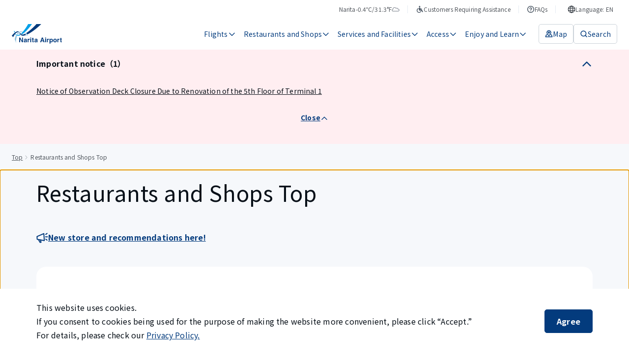

--- FILE ---
content_type: text/html; charset=utf-8
request_url: https://www.narita-airport.jp/en/shop/
body_size: 70208
content:
<!DOCTYPE html><html lang="en"><head><meta charSet="utf-8" data-next-head=""/><meta name="viewport" content="width=device-width" data-next-head=""/><meta property="og:url" content="https://www.narita-airport.jp/shop/" data-next-head=""/><meta property="og:type" content="article" data-next-head=""/><meta property="og:site_name" content="NARITA INTERNATIONAL AIRPORT OFFICIAL WEBSITE" data-next-head=""/><meta name="twitter:card" content="summary_large_image" data-next-head=""/><title data-next-head="">Restaurants and Shops Top | NARITA INTERNATIONAL AIRPORT</title><meta content="Restaurants and Shops Top | NARITA INTERNATIONAL AIRPORT" property="og:title" data-next-head=""/><meta content="This page provides information on restaurants and shops, new store and recommendations, and shopping areas in Narita Airport." name="description" data-next-head=""/><meta content="This page provides information on restaurants and shops, new store and recommendations, and shopping areas in Narita Airport." name="og:description" data-next-head=""/><meta content="https://www.narita-airport.jp/images/image_ogp_logo.png" property="og:image" data-next-head=""/><script type="application/ld+json" data-next-head="">{"@context":"https://schema.org","@type":"BreadcrumbList","itemListElement":[{"@type":"ListItem","position":1,"name":"Top","item":"https://www.narita-airport.jp//"},{"@type":"ListItem","position":2,"name":"Restaurants and Shops Top"}]}</script><link rel="icon" href="/favicon.ico" sizes="48x48"/><link rel="apple-touch-icon" href="/favicon/apple-touch-icon.png"/><link rel="icon" href="/favicon/icon.svg" sizes="any" type="image/svg+xml"/><link rel="manifest" href="/manifest.webmanifest"/><link rel="preload" href="/_next/static/media/ed4b3f4f78ab8a1f-s.p.woff2" as="font" type="font/woff2" crossorigin="anonymous" data-next-font="size-adjust"/><link rel="preload" href="/_next/static/css/9c3748cd8f946798.css" as="style"/><link rel="stylesheet" href="/_next/static/css/9c3748cd8f946798.css" data-n-g=""/><link rel="preload" href="/_next/static/css/1d53029518ed1226.css" as="style"/><link rel="stylesheet" href="/_next/static/css/1d53029518ed1226.css" data-n-p=""/><noscript data-n-css=""></noscript><script defer="" nomodule="" src="/_next/static/chunks/polyfills-42372ed130431b0a.js"></script><script src="/_next/static/chunks/webpack-fec3475ed796cd18.js" defer=""></script><script src="/_next/static/chunks/framework-f0f34dd321686665.js" defer=""></script><script src="/_next/static/chunks/main-8a0b4875ff04cf85.js" defer=""></script><script src="/_next/static/chunks/pages/_app-1d8ba265e58b5ee6.js" defer=""></script><script src="/_next/static/chunks/8071-0098f4c6c5b6a382.js" defer=""></script><script src="/_next/static/chunks/pages/shop-bf29f09a6825e13d.js" defer=""></script><script src="/_next/static/rvLZSnRS1IyAYXA6c6czm/_buildManifest.js" defer=""></script><script src="/_next/static/rvLZSnRS1IyAYXA6c6czm/_ssgManifest.js" defer=""></script><style id="__jsx-2301017261">html{scroll-padding-top:0px}</style><style id="__jsx-1347819507">html{font-family:'Noto Sans JP', 'Noto Sans JP Fallback', sans-serif;--roboto-font:'Roboto', 'Roboto Fallback', sans-serif}</style></head><body><noscript><iframe src="https://www.googletagmanager.com/ns.html?id=GTM-WBDKNV3" height="0" width="0" style="display:none;visibility:hidden"></iframe></noscript><div id="__next"><div class="jsx-2301017261 AirportSiteApp_global-content__421jJ"><button type="button" class="styles_part-module__UF7NY"><span class="styles_text__5bxtg">Skip to content</span></button><div class="styles_header-module__DY4M_" id="top-fixed-element"><div class="SP_header-module__ICeSv"><header id="ga4-header" class="SP_layout__HdyD8"><div class="SP_sp-contents__qVTGi"><a class="" aria-label="NARITA INTERNATIONAL AIRPORT" href="/en/"><svg viewBox="0 0 123 48" fill="none" xmlns="http://www.w3.org/2000/svg" width="82" height="32" aria-hidden="true" style="flex-shrink:0"><path d="M7.09473 37.6147C8.75682 40.7938 9.90579 44.2965 10.3966 48C10.3297 47.208 10.2739 46.3937 10.2404 45.5905C10.0062 39.3883 10.9878 33.7216 12.8172 29.2261C11.8579 29.003 10.9767 28.6237 10.1624 28.1106C8.80144 30.8659 7.75287 34.0785 7.09473 37.6147Z" fill="#8CBFDE"></path><path d="M37.7934 26.4709C37.6149 26.2254 37.4476 25.98 37.2691 25.7458C36.3879 24.5633 35.4509 23.4813 34.4692 22.5331C34.2461 22.3212 34.023 22.1092 33.7999 21.9085C33.3537 21.5069 32.8964 21.1276 32.4279 20.7818C32.149 21.0272 31.859 21.2615 31.5801 21.5069C31.9705 21.8192 32.3609 22.165 32.7402 22.5331C32.9521 22.7451 33.1752 22.957 33.3872 23.1801C34.2684 24.1171 35.1051 25.1769 35.8859 26.3593C36.0532 26.6047 36.2094 26.8613 36.3656 27.1178C36.6445 27.5864 36.9233 28.066 37.191 28.5568H39.1432C38.7081 27.8318 38.2508 27.1402 37.7934 26.4709Z" fill="#8CBFDE"></path><path d="M23.8387 17.6026C23.6714 17.6026 23.4929 17.6026 23.3256 17.6138C21.8866 17.6807 20.5033 18.0042 19.1759 18.5731C18.8859 18.6958 18.607 18.8297 18.3281 18.9747C17.7481 19.2759 17.1792 19.6328 16.6214 20.0232C16.3314 20.224 16.0525 20.4471 15.7736 20.6702C14.29 21.8861 12.9402 23.4478 11.7578 25.2772C12.4606 25.7011 13.2749 25.9131 14.1561 25.9131C14.2454 25.9131 14.3346 25.9131 14.435 25.9019C15.3163 24.396 16.3091 23.0909 17.3911 22.0311C17.603 21.8192 17.8261 21.6184 18.0381 21.4288C18.5178 21.0049 19.0197 20.6368 19.5329 20.3133C19.7894 20.1571 20.046 20.0009 20.3026 19.8671C21.4181 19.287 22.5893 18.9189 23.8164 18.8073C24.0841 18.785 24.363 18.7739 24.6307 18.7739C25.0211 18.7739 25.4004 18.7962 25.7908 18.852C26.0808 18.5508 26.3709 18.2496 26.6609 17.9373C25.7239 17.7142 24.7869 17.6026 23.8387 17.6026Z" fill="#8CBFDE"></path><path d="M7.12777 17.0002C6.54771 16.911 5.9788 16.7548 5.44336 16.5428C5.62184 18.0488 5.88956 19.4431 6.24652 20.6925C6.69272 20.3244 7.12776 19.9786 7.55165 19.6662C7.37317 18.8408 7.22816 17.9484 7.12777 17.0002Z" fill="#00A0E8"></path><path d="M20.2129 25.8238C20.2017 25.8127 19.9563 25.478 19.5993 24.9984C17.9261 25.9689 16.3532 26.5601 14.9254 26.7162C14.6465 26.7497 14.3788 26.7609 14.1111 26.7609C14.033 26.7609 13.9661 26.7609 13.8991 26.7609C12.9286 26.7274 12.0474 26.482 11.2442 26.0023C10.9988 25.8573 10.7534 25.6788 10.5303 25.4892C10.5192 25.478 10.508 25.4669 10.4969 25.4669C10.0841 25.1099 9.71601 24.6972 9.3702 24.2064C9.06902 24.5522 8.75668 24.9314 8.44434 25.333C8.71206 25.69 9.00209 26.0135 9.30327 26.3035C9.4706 26.4597 9.63792 26.6158 9.80525 26.7609C10.0395 26.9505 10.2738 27.129 10.5192 27.2963C11.3112 27.8094 12.1813 28.1664 13.1183 28.3783C13.4083 28.4453 13.7095 28.4899 14.0218 28.5233C14.3676 28.5568 14.7246 28.5791 15.0927 28.5791C16.9779 28.5791 19.0751 28.066 21.3507 27.0844C20.9379 26.6939 20.5587 26.2812 20.2129 25.8238Z" fill="#00A0E8"></path><path d="M40.0123 0.0111557C36.1527 7.15036 32.1034 13.0514 28.2103 17.4799C27.9984 17.7253 27.7864 17.9596 27.5745 18.1938C27.3179 18.4838 27.0502 18.7627 26.7936 19.0304C26.5482 19.287 26.314 19.5324 26.0686 19.7778C24.8973 20.9603 23.7483 22.0088 22.6328 22.9012C22.789 23.102 22.934 23.2805 23.0344 23.4144C23.6814 24.2064 24.6073 24.6972 25.6224 24.7641C27.0725 23.8382 28.5784 22.7562 30.1178 21.5069C30.3521 21.3172 30.5863 21.1276 30.8206 20.9268C31.0995 20.6925 31.3783 20.4583 31.6461 20.224C31.8692 20.0344 32.1034 19.8336 32.3265 19.6328C37.7478 14.8473 43.5596 8.22124 49.3602 0H40.0123V0.0111557Z" fill="#00A0E8"></path><path d="M38.0721 25.3665C38.3621 25.2326 38.6633 25.0876 38.9645 24.9314C47.5092 20.6702 58.8204 12.8617 72.1841 0.0222778H60.3598C58.43 2.17519 56.344 4.36158 54.113 6.55911C47.4534 13.1294 40.5708 18.6958 35.2387 22.0423L35.2275 22.0534C36.2203 23.0462 37.1685 24.1506 38.0721 25.3665Z" fill="#033B7D"></path><path d="M14.8138 17.6472C14.2896 17.6472 13.7207 17.7141 13.1071 17.848C11.657 18.1603 10.1064 18.997 8.58936 20.0679C8.33279 20.2463 8.07622 20.436 7.83081 20.6256C7.40692 20.9491 6.99419 21.2838 6.58145 21.6296C6.33604 21.8303 6.10179 22.0423 5.86753 22.2542C2.87799 24.9203 0.46851 27.8875 0 28.5457C1.17128 29.5831 2.27562 30.7097 3.27957 31.9145C4.28352 30.0627 5.73367 27.5752 7.39577 25.3442C7.5854 25.0988 7.77504 24.8422 7.96467 24.6079C8.27701 24.2064 8.60051 23.8271 8.93516 23.459C9.1471 23.2247 9.35905 22.9905 9.571 22.7785C10.6865 21.6296 11.8355 20.726 12.9844 20.2686C13.8322 19.934 14.6131 19.7667 15.2935 19.7667C15.3716 19.7667 15.4385 19.7667 15.5055 19.7778C16.1636 19.2535 16.8552 18.7962 17.558 18.4058C16.7883 17.9149 15.8959 17.6472 14.8138 17.6472Z" fill="#033B7D"></path><path d="M32.5841 23.6151C30.9108 24.5075 29.4718 25.0987 28.3452 25.3441C27.4528 25.5338 26.6496 25.6788 25.9022 25.69C25.4337 25.69 24.9875 25.6119 24.5636 25.478C23.7047 25.2103 22.9462 24.686 22.3996 23.9944C22.288 23.8605 21.641 23.0239 21.4514 22.7785C21.0052 22.1984 20.5032 21.5403 20.1016 21.0272C19.6666 21.2949 19.2315 21.6072 18.8188 21.953C18.7407 22.02 18.6626 22.0869 18.5957 22.1427C18.9527 22.6112 20.6036 24.8533 21.1725 25.5784C21.206 25.623 21.3287 25.7569 21.3287 25.768C22.7677 27.4636 24.9094 28.5456 27.3189 28.5456H27.3301C27.3747 28.5456 27.5643 28.5456 27.6424 28.5456C27.7986 28.5456 27.9548 28.5345 28.1109 28.5233C28.1779 28.5233 28.3563 28.501 28.3786 28.501C30.0073 28.3337 32.2829 27.7871 35.0605 26.7051C34.2685 25.5449 33.443 24.5075 32.5841 23.6151Z" fill="#033B7D"></path><path d="M18.2275 33.108H20.7151L25.244 41.0392V33.108H27.4639V44.4861H25.0879L20.4474 36.4099V44.4861H18.2275V33.108Z" fill="#033B7D"></path><path d="M33.2534 39.366C33.6662 39.3102 33.9562 39.2545 34.1347 39.1764C34.447 39.0425 34.6144 38.8306 34.6144 38.5517C34.6144 38.2059 34.4917 37.9716 34.2462 37.8378C34.0008 37.7039 33.6439 37.637 33.1754 37.637C32.6511 37.637 32.2718 37.7709 32.0599 38.0274C31.9037 38.2171 31.8033 38.4736 31.7475 38.7971H29.6281C29.6727 38.0609 29.8846 37.4585 30.2528 36.9788C30.8328 36.2426 31.8368 35.8633 33.2646 35.8633C34.1905 35.8633 35.0159 36.0418 35.7299 36.4099C36.4438 36.7781 36.8119 37.4697 36.8119 38.4736V42.3332C36.8119 42.601 36.8119 42.9245 36.823 43.3037C36.8342 43.5938 36.8788 43.7834 36.9569 43.8949C37.0238 43.9953 37.1354 44.0846 37.2804 44.1515V44.475H34.8821C34.8152 44.3077 34.7705 44.1404 34.7482 43.9953C34.7259 43.8503 34.7036 43.6719 34.6813 43.4822C34.3801 43.8169 34.0231 44.0957 33.6216 44.3188C33.1419 44.5866 32.6065 44.7316 32.0041 44.7316C31.2344 44.7316 30.6097 44.5196 30.1077 44.0846C29.6058 43.6495 29.3604 43.036 29.3604 42.2329C29.3604 41.1954 29.7619 40.4481 30.5651 39.9907C31.0001 39.7341 31.6583 39.5557 32.5061 39.4553L33.2534 39.366ZM34.6032 40.3923C34.4582 40.4815 34.3243 40.5484 34.1793 40.6042C34.0343 40.66 33.8335 40.7046 33.5881 40.7604L33.0861 40.8496C32.6176 40.9277 32.283 41.0281 32.071 41.1508C31.7252 41.3516 31.5467 41.664 31.5467 42.0878C31.5467 42.4671 31.6471 42.7348 31.8591 42.9022C32.071 43.0695 32.3276 43.1476 32.6288 43.1476C33.1084 43.1476 33.5546 43.0137 33.9562 42.7348C34.3578 42.456 34.5697 41.954 34.592 41.2177V40.3923H34.6032Z" fill="#033B7D"></path><path d="M43.4599 35.8745C43.4934 35.8745 43.5492 35.8857 43.6496 35.8857V38.139C43.5157 38.1278 43.393 38.1167 43.2814 38.1055C43.1699 38.1055 43.0807 38.0944 43.0249 38.0944C42.1436 38.0944 41.5413 38.3844 41.2401 38.9645C41.0728 39.288 40.9835 39.7899 40.9835 40.4592V44.4862H38.7637V36.0753H40.8608V37.5366C41.1955 36.9789 41.4966 36.5884 41.7532 36.3876C42.1659 36.0418 42.7014 35.8745 43.3595 35.8745C43.4042 35.8634 43.4376 35.8634 43.4599 35.8745Z" fill="#033B7D"></path><path d="M47.5654 35.0714H45.3232V33.0411H47.5654V35.0714ZM45.3232 36.0753H47.5654V44.5085H45.3232V36.0753Z" fill="#033B7D"></path><path d="M49.3164 37.6258V36.0641H50.4877V33.7216H52.6629V36.0641H54.0238V37.6258H52.6629V42.0767C52.6629 42.4225 52.7075 42.6344 52.7968 42.7236C52.886 42.8129 53.1537 42.8463 53.5999 42.8463C53.6669 42.8463 53.7338 42.8463 53.8119 42.8463C53.89 42.8463 53.9569 42.8352 54.035 42.8352V44.475L52.9976 44.5084C51.9601 44.5419 51.2462 44.3634 50.867 43.973C50.6215 43.7164 50.4988 43.3372 50.4988 42.8129V37.637H49.3164V37.6258Z" fill="#033B7D"></path><path d="M59.5015 39.366C59.9142 39.3102 60.2043 39.2545 60.3827 39.1764C60.6951 39.0425 60.8624 38.8306 60.8624 38.5517C60.8624 38.2059 60.7397 37.9716 60.4943 37.8378C60.2489 37.7039 59.8919 37.637 59.4234 37.637C58.8991 37.637 58.5199 37.7709 58.3079 38.0274C58.1517 38.2171 58.0513 38.4736 57.9956 38.7971H55.8761C55.9207 38.0609 56.1327 37.4585 56.5008 36.9788C57.0809 36.2426 58.0848 35.8633 59.5127 35.8633C60.4385 35.8633 61.264 36.0418 61.9779 36.4099C62.6918 36.7781 63.0599 37.4697 63.0599 38.4736V42.3332C63.0599 42.601 63.0599 42.9245 63.0711 43.3037C63.0823 43.5938 63.1269 43.7834 63.205 43.8949C63.2719 43.9953 63.3834 44.0846 63.5285 44.1515V44.475H61.1301C61.0632 44.3077 61.0186 44.1404 60.9963 43.9953C60.974 43.8503 60.9517 43.6719 60.9293 43.4822C60.6282 43.8169 60.2712 44.0957 59.8696 44.3188C59.3899 44.5866 58.8545 44.7316 58.2521 44.7316C57.4824 44.7316 56.8578 44.5196 56.3558 44.0846C55.8538 43.6495 55.6084 43.036 55.6084 42.2329C55.6084 41.1954 56.01 40.4481 56.8131 39.9907C57.2482 39.7341 57.9063 39.5557 58.7541 39.4553L59.5015 39.366ZM60.8513 40.3923C60.7062 40.4815 60.5724 40.5484 60.4274 40.6042C60.2824 40.66 60.0816 40.7046 59.8361 40.7604L59.3342 40.8496C58.8657 40.9277 58.531 41.0281 58.3191 41.1508C57.9733 41.3516 57.7948 41.664 57.7948 42.0878C57.7948 42.4671 57.8952 42.7348 58.1071 42.9022C58.3191 43.0695 58.5756 43.1476 58.8768 43.1476C59.3565 43.1476 59.8027 43.0137 60.2043 42.7348C60.6058 42.456 60.8178 41.954 60.8401 41.2177V40.3923H60.8513Z" fill="#033B7D"></path><path d="M73.6346 33.108H76.323L80.35 44.4861H77.7731L77.0258 42.1436H72.8315L72.0618 44.4861H69.5742L73.6346 33.108ZM73.4785 40.1803H76.3899L74.9509 35.7071L73.4785 40.1803Z" fill="#033B7D"></path><path d="M84.064 35.0602H81.833V33.03H84.064V35.0602ZM81.833 36.0641H84.064V44.475H81.833V36.0641Z" fill="#033B7D"></path><path d="M90.8135 35.8745C90.8469 35.8745 90.9027 35.8857 91.0031 35.8857V38.139C90.8692 38.1278 90.7465 38.1167 90.635 38.1055C90.5234 38.1055 90.4342 38.0944 90.3784 38.0944C89.4972 38.0944 88.8948 38.3844 88.5936 38.9645C88.4263 39.288 88.337 39.7899 88.337 40.4592V44.4862H86.1172V36.0753H88.2143V37.5366C88.549 36.9789 88.8502 36.5884 89.1067 36.3876C89.5195 36.0418 90.0549 35.8745 90.7131 35.8745C90.7465 35.8634 90.7911 35.8634 90.8135 35.8745Z" fill="#033B7D"></path><path d="M99.8155 36.9677C100.507 37.6928 100.842 38.7636 100.842 40.158C100.842 41.6416 100.507 42.7683 99.8379 43.5491C99.1686 44.33 98.2985 44.7093 97.2499 44.7093C96.5806 44.7093 96.0117 44.5419 95.5766 44.2073C95.3312 44.0177 95.097 43.7499 94.8627 43.393V47.7769H92.6875V36.0641H94.7958V37.3023C95.0301 36.9342 95.2866 36.6442 95.5543 36.4323C96.0452 36.053 96.6364 35.8633 97.3057 35.8633C98.2873 35.8857 99.1239 36.2426 99.8155 36.9677ZM98.1311 38.5517C97.83 38.0497 97.3503 37.8043 96.681 37.8043C95.8778 37.8043 95.3201 38.1836 95.0189 38.9421C94.8627 39.3437 94.7846 39.8568 94.7846 40.4704C94.7846 41.452 95.0412 42.1325 95.5766 42.534C95.889 42.7683 96.2571 42.8798 96.681 42.8798C97.2945 42.8798 97.7742 42.6456 98.0977 42.1659C98.4212 41.6974 98.5885 41.0616 98.5885 40.2696C98.5773 39.6226 98.4212 39.0537 98.1311 38.5517Z" fill="#033B7D"></path><path d="M109.342 43.4488C108.628 44.33 107.557 44.7651 106.107 44.7651C104.657 44.7651 103.586 44.33 102.872 43.4488C102.158 42.5675 101.812 41.519 101.812 40.2807C101.812 39.0648 102.169 38.0163 102.872 37.1239C103.586 36.2315 104.657 35.7853 106.107 35.7853C107.557 35.7853 108.628 36.2315 109.342 37.1239C110.056 38.0163 110.402 39.0648 110.402 40.2807C110.402 41.519 110.045 42.5787 109.342 43.4488ZM107.58 42.2329C107.925 41.7755 108.093 41.1285 108.093 40.2807C108.093 39.433 107.925 38.786 107.58 38.3398C107.234 37.8936 106.743 37.6593 106.096 37.6593C105.449 37.6593 104.958 37.8824 104.612 38.3398C104.267 38.7971 104.088 39.4441 104.088 40.2807C104.088 41.1285 104.267 41.7755 104.612 42.2329C104.958 42.6902 105.46 42.9133 106.096 42.9133C106.732 42.9133 107.234 42.6902 107.58 42.2329Z" fill="#033B7D"></path><path d="M116.48 35.8745C116.514 35.8745 116.57 35.8857 116.67 35.8857V38.139C116.536 38.1278 116.414 38.1167 116.302 38.1055C116.19 38.1055 116.101 38.0944 116.045 38.0944C115.164 38.0944 114.562 38.3844 114.261 38.9645C114.093 39.288 114.004 39.7899 114.004 40.4592V44.4862H111.784V36.0753H113.881V37.5366C114.216 36.9789 114.517 36.5884 114.774 36.3876C115.186 36.0418 115.722 35.8745 116.38 35.8745C116.425 35.8634 116.458 35.8634 116.48 35.8745Z" fill="#033B7D"></path><path d="M118.064 37.715V36.1533H119.236V33.8108H121.411V36.1533H122.772V37.715H121.411V42.1547C121.411 42.5005 121.456 42.7125 121.545 42.8017C121.634 42.891 121.902 42.9244 122.348 42.9244C122.415 42.9244 122.482 42.9244 122.56 42.9244C122.638 42.9244 122.705 42.9133 122.783 42.9133V44.5531L121.746 44.5865C120.708 44.62 119.994 44.4415 119.615 44.0511C119.37 43.7945 119.247 43.4152 119.247 42.891V37.715H118.064Z" fill="#033B7D"></path></svg></a><div class="SP_navigation__S0k1d"><button class="SP_button__CazC0" aria-label="検索"><svg viewBox="0 0 16 16" fill="none" xmlns="http://www.w3.org/2000/svg" width="24" height="24" aria-hidden="true" style="flex-shrink:0"><path d="M11.3333 11.3334L14 14" stroke="#033B7D" stroke-width="1.5" stroke-linecap="round"></path><circle cx="7.33331" cy="7.33337" r="5.25" stroke="#033B7D" stroke-width="1.5"></circle></svg></button><button class="SP_button__CazC0" aria-label="メニュー"><svg viewBox="0 0 16 16" fill="none" xmlns="http://www.w3.org/2000/svg" width="24" height="24" aria-hidden="true" style="flex-shrink:0"><path d="M2 3.33331H14" stroke="#033B7D" stroke-width="1.5" stroke-linecap="round" stroke-linejoin="round"></path><path d="M2 8H14" stroke="#033B7D" stroke-width="1.5" stroke-linecap="round" stroke-linejoin="round"></path><path d="M2 12.6667H14" stroke="#033B7D" stroke-width="1.5" stroke-linecap="round" stroke-linejoin="round"></path></svg></button></div></div></header></div></div><nav aria-label="Breadcrumb list" class="styles_layout-module__SLnBv"><ol class="styles_list__1CaVf"><li class="styles_item__Z3cip"><a class="styles_link__ySqNT" href="/en/">Top</a></li><li class="styles_item__Z3cip" aria-current="page"><svg viewBox="0 0 16 16" fill="none" xmlns="http://www.w3.org/2000/svg" width="16" height="16" aria-hidden="true" class="styles_icon__03AJV" style="flex-shrink:0"><path d="M6 12L9 8.5L6 5" stroke="#A1A7AE" stroke-linecap="round" stroke-linejoin="round"></path></svg>Restaurants and Shops Top</li></ol></nav><div class="jsx-2301017261 AirportSiteApp_main__nepvt"><main tabindex="-1" id="page-initial-focus-position" class="styles_layout-module__p6k69 styles_template-module__PIImg"><div class="styles_section-module__Uf1Ck styles_-wide__4ROm7 styles_-hasxpadding__hrPRt"><h1 class="styles_title__69xct">Restaurants and Shops Top</h1></div><div class="styles_sections__S2g_x styles_-wide__m3Qbv"><div class="styles_notice-module__fIL0T"><a class="styles_part-module__hjT6a" href="/en/shop/#Latest%20new%20store%20and%20recommendations"><svg viewBox="0 0 24 24" fill="none" xmlns="http://www.w3.org/2000/svg" width="24" height="24" aria-hidden="true" style="flex-shrink:0"><path d="M15.2214 4.60774L1.33187 10.6336L1.69557 16.2488L16.1472 18.9011L15.2214 4.60774Z" stroke="#033B7D" stroke-width="2" stroke-linecap="round" stroke-linejoin="round"></path><path d="M19.125 6.25L21.75 4.375" stroke="#033B7D" stroke-width="2" stroke-linecap="round" stroke-linejoin="round"></path><path d="M21.75 17.875L19.125 16" stroke="#033B7D" stroke-width="2" stroke-linecap="round" stroke-linejoin="round"></path><path d="M18.75 11.125H22.5" stroke="#033B7D" stroke-width="2" stroke-linecap="round" stroke-linejoin="round"></path><path d="M4.5 17.125L7.35985 22.4766L9.60514 22.3312L8.25 17.5" stroke="#033B7D" stroke-width="2" stroke-linecap="round" stroke-linejoin="round"></path></svg><span class="styles_text__sTwdU">New store and recommendations here!</span></a></div><div class="styles_layout-module__zMaVZ styles_section-module__Y76pX"><div class="styles_search__LepIO"><button class="SP_part-module__yle_V"><span class="SP_text__krem6">Search for a store</span><span class="SP_icon__OW0Eo"><svg viewBox="0 0 16 16" fill="none" xmlns="http://www.w3.org/2000/svg" width="16" height="16" aria-hidden="true" style="flex-shrink:0"><path d="M11.3333 11.3334L14 14" stroke="#033B7D" stroke-width="1.5" stroke-linecap="round"></path><circle cx="7.33331" cy="7.33337" r="5.25" stroke="#033B7D" stroke-width="1.5"></circle></svg></span></button></div><div class="styles_categories__UWYd_"><div class="styles_part-module__zCQLp"><svg viewBox="0 0 32 32" fill="none" xmlns="http://www.w3.org/2000/svg" width="32" height="32" aria-hidden="true" style="flex-shrink:0"><path d="M27.6683 1C28.0766 1.00005 28.4706 1.14994 28.7757 1.42122C29.0807 1.6925 29.2756 2.06631 29.3234 2.47176L29.3351 2.66677V29.3351C29.3346 29.7599 29.1719 30.1685 28.8803 30.4774C28.5887 30.7863 28.1901 30.9722 27.766 30.9971C27.3419 31.022 26.9243 30.884 26.5985 30.6114C26.2727 30.3387 26.0634 29.9519 26.0132 29.5301L26.0015 29.3351V21.0012H24.3348C23.9265 21.0012 23.5325 20.8513 23.2274 20.58C22.9223 20.3087 22.7274 19.9349 22.6797 19.5295L22.668 19.3345V9.33385C22.668 5.65029 25.1682 1 27.6683 1ZM12.6674 1C13.0756 1.00005 13.4697 1.14994 13.7747 1.42122C14.0798 1.6925 14.2747 2.06631 14.3225 2.47176L14.3342 2.66677V11.0006C14.334 12.4788 13.8428 13.9151 12.9377 15.0838C12.0326 16.2526 10.765 17.0876 9.33385 17.4577V29.3351C9.33337 29.7599 9.1707 30.1685 8.87907 30.4774C8.58744 30.7863 8.18885 30.9722 7.76476 30.9971C7.34066 31.022 6.92307 30.884 6.59729 30.6114C6.27152 30.3387 6.06215 29.9519 6.01198 29.5301L6.00031 29.3351V17.4577C4.62598 17.1024 3.40083 16.3179 2.50303 15.2184C1.60524 14.1189 1.08162 12.7616 1.00833 11.344L1 11.0006V2.66677C1.00047 2.24194 1.16314 1.83333 1.45477 1.52442C1.74641 1.21551 2.14499 1.02961 2.56909 1.00471C2.99318 0.979817 3.41078 1.1178 3.73656 1.39047C4.06233 1.66313 4.2717 2.0499 4.32187 2.47176L4.33354 2.66677V11.0006C4.33355 11.5858 4.48759 12.1606 4.78017 12.6673C5.07275 13.1741 5.49356 13.5949 6.00031 13.8875V2.66677C6.00078 2.24194 6.16345 1.83333 6.45508 1.52442C6.74672 1.21551 7.1453 1.02961 7.5694 1.00471C7.99349 0.979817 8.41109 1.1178 8.73686 1.39047C9.06264 1.66313 9.272 2.0499 9.32218 2.47176L9.33385 2.66677L9.33551 13.8875C9.80065 13.6186 10.1939 13.2413 10.4818 12.7877C10.7697 12.3341 10.9437 11.8176 10.9889 11.2823L11.0006 11.0006V2.66677C11.0006 2.22471 11.1762 1.80077 11.4888 1.48819C11.8014 1.17561 12.2253 1 12.6674 1Z" fill="#033B7D"></path></svg><div class="styles_category-search__8axNd"><h2 class="styles_heading__dKmKJ"><a class="styles_link__W4MUo" href="/en/shop/shop-search/?category=restaurant">Search for Restaurants<svg viewBox="0 0 16 17" fill="none" xmlns="http://www.w3.org/2000/svg" width="16" height="16" aria-hidden="true" style="flex-shrink:0"><path d="M13 8.50004L8.33333 3.83337M13 8.50004L8.33333 13.1667M13 8.50004L3 8.5" stroke="#033B7D" stroke-width="1.5" stroke-linecap="round" stroke-linejoin="round"></path></svg></a></h2></div><div class="styles_condition-search__qt0U1"><h3 class="styles_heading__dKmKJ">Popular conditions and genres</h3><div class="styles_conditions__AIivQ"><a class="styles_part-module__ci7A1" href="/en/shop/shop-search/?category=restaurant&amp;restaurantServiceFeatures=1"><svg viewBox="0 0 16 16" fill="none" xmlns="http://www.w3.org/2000/svg" width="16" height="16" aria-hidden="true" style="flex-shrink:0"><path d="M11.3333 11.3334L14 14" stroke="#033B7D" stroke-width="1.5" stroke-linecap="round"></path><circle cx="7.33331" cy="7.33337" r="5.25" stroke="#033B7D" stroke-width="1.5"></circle></svg><span class="styles_text__mTlLG">Halal</span></a><a class="styles_part-module__ci7A1" href="/en/shop/shop-search/?category=restaurant&amp;restaurantServiceFeatures=2"><svg viewBox="0 0 16 16" fill="none" xmlns="http://www.w3.org/2000/svg" width="16" height="16" aria-hidden="true" style="flex-shrink:0"><path d="M11.3333 11.3334L14 14" stroke="#033B7D" stroke-width="1.5" stroke-linecap="round"></path><circle cx="7.33331" cy="7.33337" r="5.25" stroke="#033B7D" stroke-width="1.5"></circle></svg><span class="styles_text__mTlLG">Vegetarian</span></a><a class="styles_part-module__ci7A1" href="/en/shop/shop-search/?category=restaurant&amp;restaurantGenres=japaneseCuisine"><svg viewBox="0 0 16 16" fill="none" xmlns="http://www.w3.org/2000/svg" width="16" height="16" aria-hidden="true" style="flex-shrink:0"><path d="M11.3333 11.3334L14 14" stroke="#033B7D" stroke-width="1.5" stroke-linecap="round"></path><circle cx="7.33331" cy="7.33337" r="5.25" stroke="#033B7D" stroke-width="1.5"></circle></svg><span class="styles_text__mTlLG">Japanese Cuisin</span></a><a class="styles_part-module__ci7A1" href="/en/shop/shop-search/?category=restaurant&amp;restaurantGenres=noodles"><svg viewBox="0 0 16 16" fill="none" xmlns="http://www.w3.org/2000/svg" width="16" height="16" aria-hidden="true" style="flex-shrink:0"><path d="M11.3333 11.3334L14 14" stroke="#033B7D" stroke-width="1.5" stroke-linecap="round"></path><circle cx="7.33331" cy="7.33337" r="5.25" stroke="#033B7D" stroke-width="1.5"></circle></svg><span class="styles_text__mTlLG">Ramen and Other Noodles</span></a><a class="styles_part-module__ci7A1" href="/en/shop/shop-search/?category=restaurant&amp;restaurantGenres=lightMealsFastFood"><svg viewBox="0 0 16 16" fill="none" xmlns="http://www.w3.org/2000/svg" width="16" height="16" aria-hidden="true" style="flex-shrink:0"><path d="M11.3333 11.3334L14 14" stroke="#033B7D" stroke-width="1.5" stroke-linecap="round"></path><circle cx="7.33331" cy="7.33337" r="5.25" stroke="#033B7D" stroke-width="1.5"></circle></svg><span class="styles_text__mTlLG">Light Meals &amp; Fast Food</span></a></div></div></div><div class="styles_part-module__zCQLp"><svg width="32" height="32" viewBox="0 0 56 56" fill="none" xmlns="http://www.w3.org/2000/svg" aria-hidden="true" style="flex-shrink:0"><path fill-rule="evenodd" clip-rule="evenodd" d="M44.0459 15.8005C44.3199 16.0456 44.4948 16.3824 44.5375 16.7475L46.4275 47.25C46.4446 47.4125 46.4275 47.5767 46.3774 47.7322C46.3273 47.8877 46.2452 48.0311 46.1365 48.153C46.0277 48.2749 45.8947 48.3728 45.7459 48.4403C45.5971 48.5078 45.4359 48.5435 45.2725 48.545H11.13C10.9658 48.5462 10.8032 48.5124 10.6531 48.4458C10.503 48.3792 10.3688 48.2814 10.2595 48.1588C10.1502 48.0363 10.0683 47.8918 10.0192 47.7351C9.97018 47.5784 9.9551 47.413 9.97501 47.25L11.8475 16.6775C11.8903 16.3124 12.0651 15.9756 12.3392 15.7305C12.6132 15.4855 12.9674 15.3493 13.335 15.3475H18.83V13.0725C18.8317 11.7542 19.1082 10.4506 19.6418 9.24513C20.1755 8.03962 20.9546 6.9586 21.9294 6.07104C22.9042 5.18349 24.0534 4.5089 25.3035 4.09033C26.5536 3.67175 27.8773 3.51838 29.19 3.64C31.6021 3.9345 33.8188 5.11466 35.4098 6.95143C37.0008 8.78819 37.8526 11.1505 37.8 13.58V15.33V15.4175H43.05C43.4176 15.4193 43.7718 15.5555 44.0459 15.8005ZM21.7 15.4175H34.685V13.405C34.685 11.6831 34.001 10.0317 32.7834 8.81411C31.5658 7.59653 29.9144 6.9125 28.1925 6.9125C26.4706 6.9125 24.8192 7.59653 23.6016 8.81411C22.384 10.0317 21.7 11.6831 21.7 13.405V15.4175ZM32.7697 25.4355C34.0132 24.2787 34.7725 22.6939 34.895 21H37.625C37.4786 23.4023 36.4211 25.6583 34.6683 27.3076C32.9154 28.9568 30.5993 29.8752 28.1925 29.8752C25.7857 29.8752 23.4696 28.9568 21.7168 27.3076C19.9639 25.6583 18.9064 23.4023 18.76 21H21.49C21.6125 22.6939 22.3718 24.2787 23.6153 25.4355C24.8588 26.5923 26.4942 27.2353 28.1925 27.2353C29.8909 27.2353 31.5262 26.5923 32.7697 25.4355Z" fill="#033B7D"></path></svg><div class="styles_category-search__8axNd"><h2 class="styles_heading__dKmKJ"><a class="styles_link__W4MUo" href="/en/shop/shop-search/?category=shop">Search for Shops<svg viewBox="0 0 16 17" fill="none" xmlns="http://www.w3.org/2000/svg" width="16" height="16" aria-hidden="true" style="flex-shrink:0"><path d="M13 8.50004L8.33333 3.83337M13 8.50004L8.33333 13.1667M13 8.50004L3 8.5" stroke="#033B7D" stroke-width="1.5" stroke-linecap="round" stroke-linejoin="round"></path></svg></a></h2></div><div class="styles_condition-search__qt0U1"><h3 class="styles_heading__dKmKJ">Popular conditions and genres</h3><div class="styles_conditions__AIivQ"><a class="styles_part-module__ci7A1" href="/en/shop/shop-search/?category=shop&amp;shopGenres=arrivalDutyFreeShops"><svg viewBox="0 0 16 16" fill="none" xmlns="http://www.w3.org/2000/svg" width="16" height="16" aria-hidden="true" style="flex-shrink:0"><path d="M11.3333 11.3334L14 14" stroke="#033B7D" stroke-width="1.5" stroke-linecap="round"></path><circle cx="7.33331" cy="7.33337" r="5.25" stroke="#033B7D" stroke-width="1.5"></circle></svg><span class="styles_text__mTlLG">Arrival Duty Free Shops</span></a><a class="styles_part-module__ci7A1" href="/en/shop/shop-search/?category=shop&amp;shopGenres=fashionAccessories"><svg viewBox="0 0 16 16" fill="none" xmlns="http://www.w3.org/2000/svg" width="16" height="16" aria-hidden="true" style="flex-shrink:0"><path d="M11.3333 11.3334L14 14" stroke="#033B7D" stroke-width="1.5" stroke-linecap="round"></path><circle cx="7.33331" cy="7.33337" r="5.25" stroke="#033B7D" stroke-width="1.5"></circle></svg><span class="styles_text__mTlLG">Fashion &amp; Fashion Accessories</span></a><a class="styles_part-module__ci7A1" href="/en/shop/shop-search/?category=shop&amp;shopGenres=convenienceStores"><svg viewBox="0 0 16 16" fill="none" xmlns="http://www.w3.org/2000/svg" width="16" height="16" aria-hidden="true" style="flex-shrink:0"><path d="M11.3333 11.3334L14 14" stroke="#033B7D" stroke-width="1.5" stroke-linecap="round"></path><circle cx="7.33331" cy="7.33337" r="5.25" stroke="#033B7D" stroke-width="1.5"></circle></svg><span class="styles_text__mTlLG">Convenience Stores, etc.</span></a><a class="styles_part-module__ci7A1" href="/en/shop/shop-search/?category=shop&amp;shopGenres=animeCharactersToys"><svg viewBox="0 0 16 16" fill="none" xmlns="http://www.w3.org/2000/svg" width="16" height="16" aria-hidden="true" style="flex-shrink:0"><path d="M11.3333 11.3334L14 14" stroke="#033B7D" stroke-width="1.5" stroke-linecap="round"></path><circle cx="7.33331" cy="7.33337" r="5.25" stroke="#033B7D" stroke-width="1.5"></circle></svg><span class="styles_text__mTlLG">Anime Characters &amp; Toys</span></a><a class="styles_part-module__ci7A1" href="/en/shop/shop-search/?category=shop&amp;shopGenres=dutyFreeShops"><svg viewBox="0 0 16 16" fill="none" xmlns="http://www.w3.org/2000/svg" width="16" height="16" aria-hidden="true" style="flex-shrink:0"><path d="M11.3333 11.3334L14 14" stroke="#033B7D" stroke-width="1.5" stroke-linecap="round"></path><circle cx="7.33331" cy="7.33337" r="5.25" stroke="#033B7D" stroke-width="1.5"></circle></svg><span class="styles_text__mTlLG">Duty Free Shops</span></a></div></div></div></div><div class="styles_terminals__zSKDB"><div class="styles_part-module__l6_8L"><h2 class="styles_heading___5nOc">Select a Terminal</h2><div class="styles_conditions__x9lhA"><a class="styles_part-module__ci7A1" href="/en/shop/shop-search/"><svg viewBox="0 0 16 16" fill="none" xmlns="http://www.w3.org/2000/svg" width="16" height="16" aria-hidden="true" style="flex-shrink:0"><path d="M11.3333 11.3334L14 14" stroke="#033B7D" stroke-width="1.5" stroke-linecap="round"></path><circle cx="7.33331" cy="7.33337" r="5.25" stroke="#033B7D" stroke-width="1.5"></circle></svg><span class="styles_text__mTlLG">All Terminals</span></a><a class="styles_part-module__ci7A1" href="/en/shop/shop-search/?terminals=T1"><svg viewBox="0 0 16 16" fill="none" xmlns="http://www.w3.org/2000/svg" width="16" height="16" aria-hidden="true" style="flex-shrink:0"><path d="M11.3333 11.3334L14 14" stroke="#033B7D" stroke-width="1.5" stroke-linecap="round"></path><circle cx="7.33331" cy="7.33337" r="5.25" stroke="#033B7D" stroke-width="1.5"></circle></svg><span class="styles_text__mTlLG">Terminal1</span></a><a class="styles_part-module__ci7A1" href="/en/shop/shop-search/?terminals=T2"><svg viewBox="0 0 16 16" fill="none" xmlns="http://www.w3.org/2000/svg" width="16" height="16" aria-hidden="true" style="flex-shrink:0"><path d="M11.3333 11.3334L14 14" stroke="#033B7D" stroke-width="1.5" stroke-linecap="round"></path><circle cx="7.33331" cy="7.33337" r="5.25" stroke="#033B7D" stroke-width="1.5"></circle></svg><span class="styles_text__mTlLG">Terminal2</span></a><a class="styles_part-module__ci7A1" href="/en/shop/shop-search/?terminals=T3"><svg viewBox="0 0 16 16" fill="none" xmlns="http://www.w3.org/2000/svg" width="16" height="16" aria-hidden="true" style="flex-shrink:0"><path d="M11.3333 11.3334L14 14" stroke="#033B7D" stroke-width="1.5" stroke-linecap="round"></path><circle cx="7.33331" cy="7.33337" r="5.25" stroke="#033B7D" stroke-width="1.5"></circle></svg><span class="styles_text__mTlLG">Terminal3</span></a></div></div></div></div><div class="styles_layout-module__zMaVZ styles_section-module__7yXzE"><div class="styles_header__xYYNO"><h2 id="Latest%20new%20store%20and%20recommendations" class="styles_title__lcquV" tabindex="-1">Latest new store and recommendations</h2><a class="styles_part-module__k1rch styles_-black__d6QOt styles_-body-m__UAVSJ" href="/en/shop/campaign/">New store and recommendations</a></div><div class="styles_campaigns__D7Zwr"><a class="styles_part-module__m7ULl" href="/en/shop/campaign/newshop/"><div class="styles_image__zntWS"><div class="styles_part-module__eRgzX styles_-w4h3__VfQnD styles_-brs__rwyxb"><img alt="" loading="lazy" decoding="async" data-nimg="fill" class="styles_image__rc2s5" style="position:absolute;height:100%;width:100%;left:0;top:0;right:0;bottom:0;color:transparent" sizes="100vw" srcSet="https://narita-airport.imagewave.pictures/g7TDUQswWtPcEgh9v3Gm4H?width=640 640w, https://narita-airport.imagewave.pictures/g7TDUQswWtPcEgh9v3Gm4H?width=750 750w, https://narita-airport.imagewave.pictures/g7TDUQswWtPcEgh9v3Gm4H?width=828 828w, https://narita-airport.imagewave.pictures/g7TDUQswWtPcEgh9v3Gm4H?width=1080 1080w, https://narita-airport.imagewave.pictures/g7TDUQswWtPcEgh9v3Gm4H?width=1200 1200w, https://narita-airport.imagewave.pictures/g7TDUQswWtPcEgh9v3Gm4H?width=1920 1920w, https://narita-airport.imagewave.pictures/g7TDUQswWtPcEgh9v3Gm4H?width=2048 2048w, https://narita-airport.imagewave.pictures/g7TDUQswWtPcEgh9v3Gm4H?width=3840 3840w" src="https://narita-airport.imagewave.pictures/g7TDUQswWtPcEgh9v3Gm4H?width=3840"/></div></div><div class="styles_text-module__q2XTt styles_textblock__mJZYu"><p class="styles_title__ZWP_P">New stores are opening one after another</p><div class="styles_wrap__cWQ3L"><svg viewBox="0 0 16 17" fill="none" xmlns="http://www.w3.org/2000/svg" width="16" height="16" aria-hidden="true" class="styles_icon__eU01K" style="flex-shrink:0"><path d="M13 8.50004L8.33333 3.83337M13 8.50004L8.33333 13.1667M13 8.50004L3 8.5" stroke="#033B7D" stroke-width="1.5" stroke-linecap="round" stroke-linejoin="round"></path></svg></div></div></a><a class="styles_part-module__m7ULl" href="/en/shop/campaign/newshop_primaniacs/"><div class="styles_image__zntWS"><div class="styles_part-module__eRgzX styles_-w4h3__VfQnD styles_-brs__rwyxb"><img alt="" loading="lazy" decoding="async" data-nimg="fill" class="styles_image__rc2s5" style="position:absolute;height:100%;width:100%;left:0;top:0;right:0;bottom:0;color:transparent" sizes="100vw" srcSet="https://narita-airport.imagewave.pictures/kJoJ4pntmkJ8y6NdVQfecH?width=640 640w, https://narita-airport.imagewave.pictures/kJoJ4pntmkJ8y6NdVQfecH?width=750 750w, https://narita-airport.imagewave.pictures/kJoJ4pntmkJ8y6NdVQfecH?width=828 828w, https://narita-airport.imagewave.pictures/kJoJ4pntmkJ8y6NdVQfecH?width=1080 1080w, https://narita-airport.imagewave.pictures/kJoJ4pntmkJ8y6NdVQfecH?width=1200 1200w, https://narita-airport.imagewave.pictures/kJoJ4pntmkJ8y6NdVQfecH?width=1920 1920w, https://narita-airport.imagewave.pictures/kJoJ4pntmkJ8y6NdVQfecH?width=2048 2048w, https://narita-airport.imagewave.pictures/kJoJ4pntmkJ8y6NdVQfecH?width=3840 3840w" src="https://narita-airport.imagewave.pictures/kJoJ4pntmkJ8y6NdVQfecH?width=3840"/></div></div><div class="styles_text-module__q2XTt styles_textblock__mJZYu"><p class="styles_title__ZWP_P">primaniacs  in Terminal2 !</p><div class="styles_wrap__cWQ3L"><svg viewBox="0 0 16 17" fill="none" xmlns="http://www.w3.org/2000/svg" width="16" height="16" aria-hidden="true" class="styles_icon__eU01K" style="flex-shrink:0"><path d="M13 8.50004L8.33333 3.83337M13 8.50004L8.33333 13.1667M13 8.50004L3 8.5" stroke="#033B7D" stroke-width="1.5" stroke-linecap="round" stroke-linejoin="round"></path></svg></div></div></a><a class="styles_part-module__m7ULl" href="/en/shop/campaign/newshop_northfacepopup2/"><div class="styles_image__zntWS"><div class="styles_part-module__eRgzX styles_-w4h3__VfQnD styles_-brs__rwyxb"><img alt="" loading="lazy" decoding="async" data-nimg="fill" class="styles_image__rc2s5" style="position:absolute;height:100%;width:100%;left:0;top:0;right:0;bottom:0;color:transparent" sizes="100vw" srcSet="https://narita-airport.imagewave.pictures/R9zcoSXPHHtt3CkAdTFe2h?width=640 640w, https://narita-airport.imagewave.pictures/R9zcoSXPHHtt3CkAdTFe2h?width=750 750w, https://narita-airport.imagewave.pictures/R9zcoSXPHHtt3CkAdTFe2h?width=828 828w, https://narita-airport.imagewave.pictures/R9zcoSXPHHtt3CkAdTFe2h?width=1080 1080w, https://narita-airport.imagewave.pictures/R9zcoSXPHHtt3CkAdTFe2h?width=1200 1200w, https://narita-airport.imagewave.pictures/R9zcoSXPHHtt3CkAdTFe2h?width=1920 1920w, https://narita-airport.imagewave.pictures/R9zcoSXPHHtt3CkAdTFe2h?width=2048 2048w, https://narita-airport.imagewave.pictures/R9zcoSXPHHtt3CkAdTFe2h?width=3840 3840w" src="https://narita-airport.imagewave.pictures/R9zcoSXPHHtt3CkAdTFe2h?width=3840"/></div></div><div class="styles_text-module__q2XTt styles_textblock__mJZYu"><p class="styles_title__ZWP_P">THE NORTH FACE POP UP has opened in T1 !</p><div class="styles_wrap__cWQ3L"><svg viewBox="0 0 16 17" fill="none" xmlns="http://www.w3.org/2000/svg" width="16" height="16" aria-hidden="true" class="styles_icon__eU01K" style="flex-shrink:0"><path d="M13 8.50004L8.33333 3.83337M13 8.50004L8.33333 13.1667M13 8.50004L3 8.5" stroke="#033B7D" stroke-width="1.5" stroke-linecap="round" stroke-linejoin="round"></path></svg></div></div></a></div></div><div class="styles_layout-module__zMaVZ styles_section-module__r_Npb"><h2 class="styles_title__M_HoR">Featured shopping area (international flights)</h2><p class="styles_annotation__5QKIG">Please enjoy shopping and dining from after the security check to boarding!</p><div class="styles_features__hvu8R"><a class="styles_part-module__8iiTP" href="/en/shop/malllist-t1/"><div class="styles_image__uzEYZ"><div class="styles_part-module__eRgzX styles_-w4h3__VfQnD styles_-brm__i6R4R"><img alt="" loading="lazy" decoding="async" data-nimg="fill" class="styles_image__rc2s5" style="position:absolute;height:100%;width:100%;left:0;top:0;right:0;bottom:0;color:transparent" sizes="100vw" srcSet="https://narita-airport.imagewave.pictures/jP2jj8qFTecf5RHnLviMTV?width=640 640w, https://narita-airport.imagewave.pictures/jP2jj8qFTecf5RHnLviMTV?width=750 750w, https://narita-airport.imagewave.pictures/jP2jj8qFTecf5RHnLviMTV?width=828 828w, https://narita-airport.imagewave.pictures/jP2jj8qFTecf5RHnLviMTV?width=1080 1080w, https://narita-airport.imagewave.pictures/jP2jj8qFTecf5RHnLviMTV?width=1200 1200w, https://narita-airport.imagewave.pictures/jP2jj8qFTecf5RHnLviMTV?width=1920 1920w, https://narita-airport.imagewave.pictures/jP2jj8qFTecf5RHnLviMTV?width=2048 2048w, https://narita-airport.imagewave.pictures/jP2jj8qFTecf5RHnLviMTV?width=3840 3840w" src="https://narita-airport.imagewave.pictures/jP2jj8qFTecf5RHnLviMTV?width=3840"/></div></div><div class="styles_title__qn2n1"><p class="styles_text__GWkMD">T1 Airside (international flights)</p></div></a><a class="styles_part-module__8iiTP" href="/en/shop/malllist-t2/"><div class="styles_image__uzEYZ"><div class="styles_part-module__eRgzX styles_-w4h3__VfQnD styles_-brm__i6R4R"><img alt="" loading="lazy" decoding="async" data-nimg="fill" class="styles_image__rc2s5" style="position:absolute;height:100%;width:100%;left:0;top:0;right:0;bottom:0;color:transparent" sizes="100vw" srcSet="https://narita-airport.imagewave.pictures/RUXFN2hFaDWMeJSchP7YTC?width=640 640w, https://narita-airport.imagewave.pictures/RUXFN2hFaDWMeJSchP7YTC?width=750 750w, https://narita-airport.imagewave.pictures/RUXFN2hFaDWMeJSchP7YTC?width=828 828w, https://narita-airport.imagewave.pictures/RUXFN2hFaDWMeJSchP7YTC?width=1080 1080w, https://narita-airport.imagewave.pictures/RUXFN2hFaDWMeJSchP7YTC?width=1200 1200w, https://narita-airport.imagewave.pictures/RUXFN2hFaDWMeJSchP7YTC?width=1920 1920w, https://narita-airport.imagewave.pictures/RUXFN2hFaDWMeJSchP7YTC?width=2048 2048w, https://narita-airport.imagewave.pictures/RUXFN2hFaDWMeJSchP7YTC?width=3840 3840w" src="https://narita-airport.imagewave.pictures/RUXFN2hFaDWMeJSchP7YTC?width=3840"/></div></div><div class="styles_title__qn2n1"><p class="styles_text__GWkMD">T2 Airside (international flights)</p></div></a><a class="styles_part-module__8iiTP" href="/en/shop/malllist-t3/"><div class="styles_image__uzEYZ"><div class="styles_part-module__eRgzX styles_-w4h3__VfQnD styles_-brm__i6R4R"><img alt="" loading="lazy" decoding="async" data-nimg="fill" class="styles_image__rc2s5" style="position:absolute;height:100%;width:100%;left:0;top:0;right:0;bottom:0;color:transparent" sizes="100vw" srcSet="https://narita-airport.imagewave.pictures/VyxjVbACNNBTEodPs7pGsB?width=640 640w, https://narita-airport.imagewave.pictures/VyxjVbACNNBTEodPs7pGsB?width=750 750w, https://narita-airport.imagewave.pictures/VyxjVbACNNBTEodPs7pGsB?width=828 828w, https://narita-airport.imagewave.pictures/VyxjVbACNNBTEodPs7pGsB?width=1080 1080w, https://narita-airport.imagewave.pictures/VyxjVbACNNBTEodPs7pGsB?width=1200 1200w, https://narita-airport.imagewave.pictures/VyxjVbACNNBTEodPs7pGsB?width=1920 1920w, https://narita-airport.imagewave.pictures/VyxjVbACNNBTEodPs7pGsB?width=2048 2048w, https://narita-airport.imagewave.pictures/VyxjVbACNNBTEodPs7pGsB?width=3840 3840w" src="https://narita-airport.imagewave.pictures/VyxjVbACNNBTEodPs7pGsB?width=3840"/></div></div><div class="styles_title__qn2n1"><p class="styles_text__GWkMD">T3 Airside (international flights)</p></div></a></div></div></div></main></div><div class="styles_layout-module__N_ghn"><div style="position:fixed;right:16px;bottom:24px"></div></div><footer id="ga4-footer" class="styles_footer-module__7hHwF"><div class="styles_footer-content__ONu_A"><div class="styles_main__LEBmE"><ul><li><a class="styles_main-link__DFG7h" href="/en/faq/lost/"><span class="styles_text__ZbfPs">Lost and Found</span><svg viewBox="0 0 16 16" fill="none" xmlns="http://www.w3.org/2000/svg" width="16" height="16" aria-hidden="true" style="flex-shrink:0"><path d="M13 8.00016L8.33333 3.3335M13 8.00016L8.33333 12.6668M13 8.00016L3 8.00012" stroke="white" stroke-width="1.5" stroke-linecap="round" stroke-linejoin="round"></path></svg></a></li><li><a class="styles_main-link__DFG7h" href="/en/inquiry/"><span class="styles_text__ZbfPs">Inquiries and Feedback</span><svg viewBox="0 0 16 16" fill="none" xmlns="http://www.w3.org/2000/svg" width="16" height="16" aria-hidden="true" style="flex-shrink:0"><path d="M13 8.00016L8.33333 3.3335M13 8.00016L8.33333 12.6668M13 8.00016L3 8.00012" stroke="white" stroke-width="1.5" stroke-linecap="round" stroke-linejoin="round"></path></svg></a></li><li><a class="styles_main-link__DFG7h" href="/en/news/"><span class="styles_text__ZbfPs">Airport Notifications</span><svg viewBox="0 0 16 16" fill="none" xmlns="http://www.w3.org/2000/svg" width="16" height="16" aria-hidden="true" style="flex-shrink:0"><path d="M13 8.00016L8.33333 3.3335M13 8.00016L8.33333 12.6668M13 8.00016L3 8.00012" stroke="white" stroke-width="1.5" stroke-linecap="round" stroke-linejoin="round"></path></svg></a></li><li><a class="styles_main-link__DFG7h" href="/en/topics/"><span class="styles_text__ZbfPs">Events and Recommendations</span><svg viewBox="0 0 16 16" fill="none" xmlns="http://www.w3.org/2000/svg" width="16" height="16" aria-hidden="true" style="flex-shrink:0"><path d="M13 8.00016L8.33333 3.3335M13 8.00016L8.33333 12.6668M13 8.00016L3 8.00012" stroke="white" stroke-width="1.5" stroke-linecap="round" stroke-linejoin="round"></path></svg></a></li></ul></div><div class="styles_sub__J9Yyk"><ul><li><a class="styles_sub-link__RrMRi" href="/en/sitemap/"><span class="styles_text__ZbfPs">Site Map</span></a></li><li><a class="styles_sub-link__RrMRi" href="/en/copyright/"><span class="styles_text__ZbfPs">Site Policy</span></a></li><li><a class="styles_sub-link__RrMRi" href="/en/web-accessibility/"><span class="styles_text__ZbfPs">Web Accessibility Policy</span></a></li><li><a class="styles_sub-link__RrMRi" href="/en/privacy/"><span class="styles_text__ZbfPs">Private Policy</span></a></li></ul><ul><li><a href="https://www.narita-airport.jp/en/company/media-center/news/" title="Open external site" rel="noopener noreferrer" class="styles_sub-link__RrMRi"><span class="styles_text__ZbfPs">Press Release</span><svg width="16" height="16" viewBox="0 0 16 16" fill="none" xmlns="http://www.w3.org/2000/svg" aria-hidden="true" style="flex-shrink:0"><path d="M7 4.33333H3V13.6667H12.3333V9.66667M8.33333 8.33333L13 3.66667M9.66667 3H13.6667V7" stroke="white" stroke-width="1.5" stroke-linecap="round" stroke-linejoin="round"></path></svg></a></li><li><a href="https://www.narita-airport.jp/en/company/airport-operation/regulation/" title="Open external site" rel="noopener noreferrer" class="styles_sub-link__RrMRi"><span class="styles_text__ZbfPs">Rules and Regulations</span><svg width="16" height="16" viewBox="0 0 16 16" fill="none" xmlns="http://www.w3.org/2000/svg" aria-hidden="true" style="flex-shrink:0"><path d="M7 4.33333H3V13.6667H12.3333V9.66667M8.33333 8.33333L13 3.66667M9.66667 3H13.6667V7" stroke="white" stroke-width="1.5" stroke-linecap="round" stroke-linejoin="round"></path></svg></a></li></ul></div><div class="styles_other__WPYSV"><ul class="styles_sns__4_Ys_"><li><a href="https://x.com/Narita_OPC_info" title="Open external site" rel="noopener noreferrer" class="styles_sns-link__zKFMN"><svg width="32" height="32" viewBox="0 0 32 32" fill="none" xmlns="http://www.w3.org/2000/svg" role="img" aria-label="X" style="flex-shrink:0"><path fill-rule="evenodd" clip-rule="evenodd" d="M16 32C24.8366 32 32 24.8366 32 16C32 7.16344 24.8366 0 16 0C7.16344 0 0 7.16344 0 16C0 24.8366 7.16344 32 16 32ZM23.1457 8L17.3174 14.7749H17.3171L23.656 24H18.994L14.7254 17.7878L9.3812 24H8L14.1122 16.8955L8 8H12.6619L16.7039 13.8826L21.7646 8H23.1457ZM14.8064 16.0881L15.4257 16.9738V16.9742L19.6438 23.0075H21.7652L16.5962 15.6137L15.9769 14.728L12.0003 9.03974H9.87886L14.8064 16.0881Z" fill="white"></path></svg></a></li><li><a href="https://www.facebook.com/NaritaAirport.jp/" title="Open external site" rel="noopener noreferrer" class="styles_sns-link__zKFMN"><svg viewBox="0 0 32 32" fill="none" xmlns="http://www.w3.org/2000/svg" width="32" height="32" role="img" aria-label="Facebook" style="flex-shrink:0"><path fill-rule="evenodd" clip-rule="evenodd" d="M0 16C0 7.16344 7.16344 0 16 0C24.8366 0 32 7.16344 32 16C32 24.8366 24.8366 32 16 32C7.16344 32 0 24.8366 0 16ZM16 8C20.4 8 24 11.6 24 16C24 20 21.1 23.4 17.1 24V18.3H19L19.4 16H17.2V14.5C17.2 13.9 17.5 13.3 18.5 13.3H19.5V11.3C19.5 11.3 18.6 11.1 17.7 11.1C15.9 11.1 14.7 12.2 14.7 14.2V16H12.7V18.3H14.7V23.9C10.9 23.3 8 20 8 16C8 11.6 11.6 8 16 8Z" fill="white"></path></svg></a></li><li><a href="https://www.instagram.com/narita.airport_official/" title="Open external site" rel="noopener noreferrer" class="styles_sns-link__zKFMN"><svg viewBox="0 0 32 32" fill="none" xmlns="http://www.w3.org/2000/svg" width="32" height="32" role="img" aria-label="Instagram" style="flex-shrink:0"><path d="M16 18.8C14.5 18.8 13.2 17.6 13.2 16C13.2 14.5 14.4 13.2 16 13.2C17.5 13.2 18.8 14.4 18.8 16C18.8 17.5 17.5 18.8 16 18.8Z" fill="white"></path><path fill-rule="evenodd" clip-rule="evenodd" d="M19.4 9.2H12.6C11.8 9.3 11.4 9.4 11.1 9.5C10.7 9.6 10.4 9.8 10.1 10.1C9.86261 10.3374 9.75045 10.5748 9.61489 10.8617C9.57916 10.9373 9.5417 11.0166 9.5 11.1C9.48453 11.1464 9.46667 11.1952 9.44752 11.2475C9.34291 11.5333 9.2 11.9238 9.2 12.6V19.4C9.3 20.2 9.4 20.6 9.5 20.9C9.6 21.3 9.8 21.6 10.1 21.9C10.3374 22.1374 10.5748 22.2495 10.8617 22.3851C10.9374 22.4209 11.0165 22.4583 11.1 22.5C11.1464 22.5155 11.1952 22.5333 11.2475 22.5525C11.5333 22.6571 11.9238 22.8 12.6 22.8H19.4C20.2 22.7 20.6 22.6 20.9 22.5C21.3 22.4 21.6 22.2 21.9 21.9C22.1374 21.6626 22.2495 21.4252 22.3851 21.1383C22.4209 21.0626 22.4583 20.9835 22.5 20.9C22.5155 20.8536 22.5333 20.8048 22.5525 20.7525C22.6571 20.4667 22.8 20.0762 22.8 19.4V12.6C22.7 11.8 22.6 11.4 22.5 11.1C22.4 10.7 22.2 10.4 21.9 10.1C21.6626 9.86261 21.4252 9.75045 21.1383 9.61488C21.0627 9.57918 20.9833 9.54167 20.9 9.5C20.8536 9.48453 20.8048 9.46666 20.7525 9.44752C20.4667 9.3429 20.0762 9.2 19.4 9.2ZM16 11.7C13.6 11.7 11.7 13.6 11.7 16C11.7 18.4 13.6 20.3 16 20.3C18.4 20.3 20.3 18.4 20.3 16C20.3 13.6 18.4 11.7 16 11.7ZM21.4 11.6C21.4 12.1523 20.9523 12.6 20.4 12.6C19.8477 12.6 19.4 12.1523 19.4 11.6C19.4 11.0477 19.8477 10.6 20.4 10.6C20.9523 10.6 21.4 11.0477 21.4 11.6Z" fill="white"></path><path fill-rule="evenodd" clip-rule="evenodd" d="M0 16C0 7.16344 7.16344 0 16 0C24.8366 0 32 7.16344 32 16C32 24.8366 24.8366 32 16 32C7.16344 32 0 24.8366 0 16ZM12.6 7.7H19.4C20.3 7.8 20.9 7.9 21.4 8.1C22 8.4 22.4 8.6 22.9 9.1C23.4 9.6 23.7 10.1 23.9 10.6C24.1 11.1 24.3 11.7 24.3 12.6V19.4C24.2 20.3 24.1 20.9 23.9 21.4C23.6 22 23.4 22.4 22.9 22.9C22.4 23.4 21.9 23.7 21.4 23.9C20.9 24.1 20.3 24.3 19.4 24.3H12.6C11.7 24.2 11.1 24.1 10.6 23.9C10 23.6 9.6 23.4 9.1 22.9C8.6 22.4 8.3 21.9 8.1 21.4C7.9 20.9 7.7 20.3 7.7 19.4V12.6C7.8 11.7 7.9 11.1 8.1 10.6C8.4 10 8.6 9.6 9.1 9.1C9.6 8.6 10.1 8.3 10.6 8.1C11.1 7.9 11.7 7.7 12.6 7.7Z" fill="white"></path></svg></a></li><li><a href="https://www.youtube.com/channel/UCD5RNb4lua3nkJD_NqON36A" title="Open external site" rel="noopener noreferrer" class="styles_sns-link__zKFMN"><svg viewBox="0 0 32 32" fill="none" xmlns="http://www.w3.org/2000/svg" width="32" height="32" role="img" aria-label="YouTube" style="flex-shrink:0"><path d="M18.6 16L14.4 13.6V18.4L18.6 16Z" fill="white"></path><path fill-rule="evenodd" clip-rule="evenodd" d="M0 16C0 7.16344 7.16344 0 16 0C24.8366 0 32 7.16344 32 16C32 24.8366 24.8366 32 16 32C7.16344 32 0 24.8366 0 16ZM22.2 10.7C22.9 10.9 23.4 11.4 23.6 12.1C24 13.4 24 16 24 16C24 16 24 18.6 23.7 19.9C23.5 20.6 23 21.1 22.3 21.3C21 21.6 16 21.6 16 21.6C16 21.6 10.9 21.6 9.7 21.3C9 21.1 8.5 20.6 8.3 19.9C8 18.6 8 16 8 16C8 16 8 13.4 8.2 12.1C8.4 11.4 8.90001 10.9 9.60001 10.7C10.9 10.4 15.9 10.4 15.9 10.4C15.9 10.4 21 10.4 22.2 10.7Z" fill="white"></path></svg></a></li><li><a href="https://www.linkedin.com/company/narita-airport/" title="Open external site" rel="noopener noreferrer" class="styles_sns-link__zKFMN"><svg width="32" height="32" viewBox="0 0 32 32" fill="none" xmlns="http://www.w3.org/2000/svg" role="img" aria-label="LinkedIn" style="flex-shrink:0"><path d="M16 0C24.8366 0 32 7.16344 32 16C32 24.8366 24.8366 32 16 32C7.16344 32 0 24.8366 0 16C0 7.16344 7.16344 0 16 0ZM8.30371 13.333V24H11.5889V13.333H8.30371ZM23.9951 17.1338C23.9427 15.4377 23.0095 12.37 19.376 13.0879C18.9154 13.1687 17.7591 13.5032 17.0039 14.5488V13.333H13.7188V24H17.0039V18.2227C17.0399 17.3389 17.4229 15.9917 18.8594 15.9697C19.4487 15.9123 20.5854 16.2801 20.7051 18.0234L20.7148 18.3906V24H24V17.1338H23.9951ZM9.91602 8C8.85792 8.00018 8.0002 8.86447 8 9.93066C8 10.997 8.8578 11.8621 9.91602 11.8623C10.9744 11.8623 11.833 10.9971 11.833 9.93066C11.8328 8.86435 10.9743 8 9.91602 8Z" fill="white"></path></svg></a></li></ul><a href="https://www.narita-airport.jp/en/company/" title="Open external site" rel="noopener noreferrer" class="styles_company-link__vd9S_"><svg viewBox="0 0 56 20" fill="none" xmlns="http://www.w3.org/2000/svg" width="56" height="20" aria-hidden="true" style="flex-shrink:0"><path fill-rule="evenodd" clip-rule="evenodd" d="M47.0986 7.79061C50.2535 7.95033 53.2394 8.21653 55.9437 8.58921L56 8.90865C45.2394 8.90865 19.493 9.17485 18.5352 14.3924H8.11268L3.04225 3.1055H2.98592V14.3924H0.619718V1.56154L0 0.816179H7.83099L12.8451 11.8368H12.9014V0.762939H15.2676V13.647L21.3521 1.5083L20.7324 0.762939H27.2676L30.3099 7.73737C31.7183 7.63089 33.3521 7.57765 35.0986 7.52441L38.1408 1.5083L37.5211 0.762939H44L47.0986 7.79061ZM22.7042 3.90409L20.0563 9.38781C21.5211 8.96189 23.0986 8.64245 24.7324 8.42949L22.7042 3.90409ZM39.493 3.85085L37.7465 7.52441H41.1831L39.493 3.85085ZM1.0141 16.8414H0.61973V19.1307H1.07043V17.853V17.4803C1.10971 17.5545 1.17638 17.6029 1.23224 17.6434C1.2565 17.661 1.27873 17.6771 1.29579 17.6932L3.15494 19.184H3.54931V16.8414H3.04227V18.0659V18.4918C2.98593 18.3854 2.87325 18.2789 2.76058 18.2256L1.0141 16.8414ZM6.59153 16.8414H6.02815L4.67604 19.184H5.23942L5.52111 18.6516H7.09858L7.38027 19.184H8.05632L6.59153 16.8414ZM6.25351 17.3206L6.81689 18.2789H5.69013L6.25351 17.3206ZM9.12676 16.8414H11.2676C11.662 16.8414 11.831 16.9479 11.831 17.3206V17.853C11.831 18.1724 11.662 18.3321 11.2676 18.3321H10.9296L12.1127 19.2372H11.2676L10.2535 18.3321H9.69014V19.2372H9.12676V16.8414ZM9.69014 17.2673V17.9062H10.9859C11.1549 17.9062 11.2676 17.853 11.2676 17.6932V17.427C11.2676 17.2673 11.2113 17.2141 10.9859 17.2141H9.69014V17.2673ZM13.2958 16.8414H13.8587V19.184H13.2958V16.8414ZM16.6197 19.184H16.0563V17.2673H14.9296V16.8414H17.8028V17.2673H16.6197V19.184ZM19.9437 16.8414H19.3803L17.9718 19.184H18.5352L18.8169 18.6516H20.3944L20.6761 19.184H21.3521L19.9437 16.8414ZM19.662 17.3206L20.2254 18.2789H19.0986L19.662 17.3206ZM25.5775 16.8414H26.1409L27.5493 19.184H26.8733L26.5916 18.6516H25.0141L24.7324 19.184H24.1691L25.5775 16.8414ZM26.4226 18.2789L25.8592 17.3206L25.2958 18.2789H26.4226ZM28.6761 16.8414H29.239V19.184H28.6761V16.8414ZM30.8732 16.8414H33.0141C33.4084 16.8414 33.5774 16.9479 33.5774 17.3206V17.853C33.5774 18.1724 33.4084 18.3321 33.0141 18.3321H32.676L33.8028 19.2372H32.9577L32 18.3321H31.4366V19.2372H30.8732V16.8414ZM31.4366 17.2673V17.9062H32.7324C32.9014 17.9062 33.0141 17.853 33.0141 17.6932V17.427C33.0141 17.2673 32.9014 17.2141 32.7324 17.2141H31.4366V17.2673ZM37.7465 17.3206C37.7465 16.9479 37.5775 16.8414 37.1831 16.8414H35.0423V19.2372H35.6057V18.3321H37.1831C37.5775 18.3321 37.7465 18.1724 37.7465 17.853V17.3206ZM35.6057 17.9062V17.2673H36.9014C37.1268 17.2673 37.1831 17.3206 37.1831 17.4803V17.7465C37.1831 17.853 37.0704 17.9062 36.9014 17.9062H35.6057ZM39.493 16.8414H41.3521C41.8028 16.8414 41.9719 16.9479 41.9719 17.3738V18.5983C41.9719 19.0242 41.8028 19.184 41.3521 19.184H39.493C39.0423 19.184 38.8733 19.0775 38.8733 18.5983V17.3738C38.8733 16.9479 39.0423 16.8414 39.493 16.8414ZM41.3521 17.2673H39.4366V18.758H41.3521V17.2673ZM45.6338 16.8414H43.493V19.2372H44.0564V18.3321H44.6197L45.6338 19.2372H46.4226L45.2958 18.3321H45.6338C46.0282 18.3321 46.1972 18.1724 46.1972 17.853V17.3206C46.1972 16.9479 46.0282 16.8414 45.6338 16.8414ZM44.0564 17.9062V17.2673V17.2141H45.3521C45.5775 17.2141 45.6338 17.2673 45.6338 17.427V17.6932C45.6338 17.853 45.5212 17.9062 45.3521 17.9062H44.0564ZM48.7324 19.184H48.169V17.2673H46.9859V16.8414H49.9155V17.2673H48.7324V19.184ZM42.4225 10.5059L44.1127 14.3924H49.9718L48.169 10.3462C47.5448 10.3646 46.9003 10.3766 46.2425 10.3889H46.2425C45.0006 10.4122 43.7116 10.4363 42.4225 10.5059ZM31.7747 11.198L32.4507 12.7952L33.3521 11.0915C34.2036 10.9909 35.1054 10.9378 35.9624 10.8874C36.0127 10.8844 36.0628 10.8815 36.1127 10.8785L34.3099 14.4456H27.3803L26.3099 11.9433C27.9437 11.6239 29.8028 11.4109 31.7747 11.198Z" fill="white"></path></svg><span class="styles_text__ZbfPs">Narita International Airport Corporation</span><svg width="16" height="16" viewBox="0 0 16 16" fill="none" xmlns="http://www.w3.org/2000/svg" aria-hidden="true" style="flex-shrink:0"><path d="M7 4.33333H3V13.6667H12.3333V9.66667M8.33333 8.33333L13 3.66667M9.66667 3H13.6667V7" stroke="white" stroke-width="1.5" stroke-linecap="round" stroke-linejoin="round"></path></svg></a><p class="styles_copyright__eG6bv">©NARITA INTERNATIONAL AIRPORT CORPORATION</p><a href="https://www.narita-airport.jp/en/company/sustainability/society/preferred-airport/skytrax/" title="Open external site" rel="noopener noreferrer" class="styles_airline-rating__zMqtA"><img alt="" loading="lazy" width="64" height="64" decoding="async" data-nimg="1" class="iw-:R1jkat6:" style="color:transparent" srcSet="/images/skytrax.png?width=64 1x, /images/skytrax.png?width=128 2x" src="/images/skytrax.png?width=128"/><span class="styles_text__ZbfPs">SKYTRAX
5-STAR AIRPORT</span></a></div></div></footer></div></div><script id="__NEXT_DATA__" type="application/json">{"props":{"pageProps":{"_nextI18Next":{"initialI18nStore":{"en":{"common":{"accessTop":{"choiceTerminal":"Select terminal","description":"Information on the modes of transport for access to and from Narita Airport","destination":"Place of arrival","destinationTerminal":"Arrival terminal","forAssistanceByCar":"Customers coming by car can use the \u003c0\u003ededicated parking lot and discount services\u003c/0\u003e.","forAssistanceInstitution":"For barrier-free facility information, please see \u003c0\u003eRail,Bus \u0026 Taxi Accessibility Information\u003c/0\u003e.","forAssistanceTitle":"For customers requiring assistance","fromNarita":"From the airport","guidanceByMeans":{"car":"Car (including car rental)","parking":"Airport parking","publicBus":"Public bus","taxi":"Taxi","train":"Rail","transferBetweenTerminals":"Traveling between terminals"},"guidanceByMeansTitle":"Information by mode of transport","inputDestination":"Enter the place of arrival","inputOrigin":"Enter the place of departure","origin":"Place of departure","originTerminal":"Departure terminal","recommendInformationTitle":"Recommendations","relatedInformationTitle":"Related Information","searchButtonDescription":"Open the search results on the external site.","searchButtonTitle":"Route search","searchDescription":"Search route by rail, public bus, car or motorcycle.","searchTitle":"Search route","timeSettings":{"arrival":"Arrival","currentTime":"Current time","departure":"Departure","first":"First train","last":"Last train"},"timeSettingsTitle":"Time setting","title":"Access","toNarita":"To the airport"},"airlineDetail":{"airlineCode":"Airline code","arrivalFlightSearch":"Search for arriving Flights","contactUsByPhone":"Inquiries by Telephone","departureFlightSearch":"Search for departing Flights","domestic":"Domestic flights","flightAnnotation":"* Flight schedules are subject to change without prior notice. For details of a change in schedule, please contact your airline.","international":"International flights","officialSite":"Official website","pageCategory":"Detailed Airline Information","terminal":"Terminal","todaysFlight":"Check flights for {{airlineName}}."},"airlineList":{"AirlineListModal":{"heading":"Select airline"},"changeConditions":"Please try a new search with different criteria.","description":"Search for the terminal and contact information of each airline","keywordSearchSection":{"heading":"Search by keyword","placeholder":"Search by airline name/company code"},"keywordSuggest":{"airlineHeading":"Select airline"},"notFound":"The airline you are searching for was not found.","searchByAirlineList":{"allTerminal":"All Terminals","heading":"Search from the airline list"},"title":"Airlines"},"airportGuideTop":{"arrivalInformation":{"main":"Arrival Information","sub":"For customers visiting from overseas and domestically"},"departureInformation":{"main":"Departure Information","sub":"For customers traveling abroad and domestically"},"domesticFlight":"Domestic flights","internationalFlight":"International flights","security":{"main":"Security Check Information","sub":"For a safe air travel"},"sendOff":{"main":"Pick-up Guide","sub":"For customers coming for pick-up and drop-off"},"title":{"main":"Airport Guides","sub":"For all customers visiting the airport"},"transit":{"main":"Transfer Information","sub":"For customers connecting at Narita Airport"}},"airportguide":{"detail":"Detailed airport guide"},"artGalleryDetail":{"artMapLink":"See map","listOfArtwork":"Works","noContent":"There are no works currently available for viewing."},"bfDetail":{"airportInformation":"Narita Airport Information","askHeading":"Inquiries","askMail":"Inquire by email","askMailForm":"Inquiry form","askTel":"Inquiries by Telephone","barrierFreeFacility":"We introduce facilities that consider universal design for all customers to use with peace of mind.","barrierFreeFacilityHeading":"Introduction to airport barrier-free facilities","barrierFreeHeading":"Barrier-free information","barrierFreeInformation":"We will guide you to the barrier-free information of trains and buses.","barrierFreeInformationHeading":"Barrier-free information for trains and buses","receptionTime":"Open 24 hours a day, 365 days a year","receptionTimeHeading":"Reception hours","relatedInformation":"Related Information","serviceFacilityList":"Services and facilities","transportAccess":"Go to Access top","transportAccessHeading":"Access information"},"bfTop":{"airportInformation":"Narita Airport Information","askHeading":"Inquiries","askMail":"Inquire by email","askMailForm":"Inquiry form","askTel":"Inquiries by Telephone","barrierFreeFacility":"We introduce facilities that consider universal design for all customers to use with peace of mind.","barrierFreeFacilityHeading":"Introduction to airport barrier-free facilities","barrierFreeHeading":"Barrier-free information","barrierFreeInformation":"We will guide you to the barrier-free information of trains and buses.","barrierFreeInformationHeading":"Barrier-free information for trains and buses","frequentlyUsedServices":"Frequently used services","guide":"Guide by type of customer","informationCounters":{"heading":"Information counters bearing the \"?\" sign are there to answer your questions or solve problems.","linkText":"Information Counters"},"receptionTime":"Open 24 hours a day, 365 days a year","receptionTimeHeading":"Reception hours","relatedInformation":"Related Information","subTitle":"Information for people with disabilities who are concerned about using the facility.","title":"Customers Requiring Assistance","transportAccess":"Go to Access top","transportAccessHeading":"Access information"},"busGettingToTheAirport":{"title":"Bus to go to the airport"},"busTop":{"description":"Direct bus services are available between Narita Airport and various places.","forAssistanceInstitution":"For barrier-free facility information, please see \u003c0\u003eRail,Bus \u0026 Taxi Accessibility Information\u003c/0\u003e.","forAssistanceTitle":"For customers requiring assistance","guidanceByScene":{"fromAirport":"Bus to go to various places from the airport","groupBus":"Information on group bus services","shuttleBus":"Shuttle buses for hotels around the airport","toAirport":"Bus to go to the airport"},"guidanceBySceneTitle":"Guide by situation","relatedInformationTitle":"Related Information","searchModalButton":"Transportation route search","searchTitle":"Search route","ticketPurchaseLink":"Bus ticket counter","ticketPurchaseTitle":"Purchase tickets at the airport","title":"Public bus"},"car":{"carTitle":"Car","description":"From the Higashi Kanto Expressway, take the Shin-Kuko Expressway (toll road) and follow the directions to your terminal.","forAssistanceDescription":"Car Parks P-1, P-2 and P-5 provide parking spaces reserved for customers who need assistance.","forAssistanceLink":"Reserved parking spaces and parking discount services","guidanceTitle":"Guide","parkingGuidanceDescription":"Check the following for information on parking.","parkingGuidanceLink":"Guide to use car parks","parkingGuidanceTitle":"Parking","pickUpDescription":{"first":"Passengers can be picked up or dropped off at the terminal curbside (passenger platform for vehicles); any other stopping, parking or handing over of vehicles in this area is prohibited.","second":"Private cars can not enter Terminal 3. Please use the curbside in front of Terminal 2. The nearest car park for Terminal 3 is Car Park P2, which is directly connected to Terminal 2."},"pickUpTitle":"Passenger pick-up/drop-off","relatedInformation":{"carEvLink":"Electric vehicle rapid charging stations","groupBusLInk":"Information on group bus services","parkingGuidanceLink":"Guide to use car parks"},"relatedInformationTitle":"Related Information","rentalCarLink":"Car rental","rentalText":"Check the following for information on Car Rental.","rentalTitle":"Car rental","roadCongestionDescription":"Check the JARTIC official website.","roadCongestionLink":"Japan Road Traffic Information Center (JARTIC)","roadCongestionTitle":"Road congestion","smartIcDescription":"For access from Narita city and other places, you can also use the Narita Smart IC (ETC vehicles only, from 6:00 to 15:00). Please check the details at \u003c0\u003eNarita Smart IC (Chiba Prefecture homepage)\u003c/0\u003e.","smartIcTitle":"Use of Narita Smart IC","title":"Car (including car rental)"},"carEv":{"description":"Dedicated charging spaces are provided at Car Parks P-1 and P-2.","eMobilityPower":{"title":"e-Mobility Power\r"},"guidanceDescription":{"first":"The dedicated charging space is not a parking lot. After charging, guests must leave the space quickly.","fourth":"Parking fees will be charged separately.","second":"You cannot use it when the parking lot is full or when it is under maintenance. If the parking lot is full, please use a charger installed parking lot that allows entry.","third":"At our airport, we have installed CHAdeMO rapid chargers."},"guidanceTitle":"Guide","inquiryCompanyMail":{"title":"e-mail"},"inquiryCompanyPhone":{"title":"Tel."},"inquiryDescription":{"eMobilityPower":"24 hours, 365 days a year *This number cannot be accessed via IP telephones and some PHS handsets.","powerX":"Reception hours: 9:00-18:00 (including Saturdays, Sundays, and holidays)\r"},"inquiryLink":{"eMobilityPower":"Inquiry form","powerX":"https://power-x.jp/en/contact/\r"},"inquiryTitle":"Inquiries","parkingLink":"Go to Airport Parking page","placeTitle":"Location","powerX":{"title":"PowerX, Inc\r"},"reservationDescription":{"eMobilityPower":"Advance booking for a charging station is not available. Thank you for your understanding. \r","powerX":"To use Hypercharger, you need to make a reservation in advance using the \u003c0\u003ededicated app\u003c/0\u003e. Please use it after making a reservation."},"reservationTitle":"Reservation","t3Annotation":"If you use Terminal 3, check the charging station at Terminal 2.","timeAndPriceDescription":{"eMobilityPower":"Please check the \u003c0\u003ee-Mobility Power web site\u003c/0\u003e for available hours, usage fees, and operating status. ","powerX":"Please check the \u003c0\u003ededicated app\u003c/0\u003e for available hours, usage fees, and operating status."},"timeAndPriceNote1":{"eMobilityPower":"*You cannot use this service when each parking lot is full or during maintenance.\r","powerX":"*Unavailable during maintenance.\r"},"timeAndPriceNote2":{"eMobilityPower":"*Note that parking fees also apply.","powerX":"*Note that parking fees also apply."},"timeAndPriceTitle":"Available Hours and Charges","title":"Electric Vehicle Rapid Charging Stations"},"citylist":{"city":"City","country":"Country/region","domestic":"Domestic flights","eventsAndSuggestions":"Events and recommendations","international":"International flights","newCities":"New destination cities","region":"Area","subTitle":"Update date:","title":"Destination Cities"},"common":{"accessRelatedInformation":{"title":"Related Information"},"accessRouteSearchModal":{"fromNarita":"From the airport","heading":"Search route","toNarita":"To the airport","widgetErrorDescription":"Please try again later.","widgetErrorTitle":"Due to a technical problem, the search function is currently unavailable."},"accordion":{"closeText":"Close","seeMore":"See More","seeMoreShopList":"Show {{notDisplayedShopList}} more {{shopListKomidashi}}"},"area":"Area","areaAll":"All Areas","back":"Return","calender":{"friday":"Fri","monday":"Mon","saturday":"Sat","sunday":"Sun","thursday":"Thu","tuesday":"Tue","wednesday":"Wed"},"carousel":{"next":"Next","prev":"Previous"},"clear":"Clear","confirmDialog":{"cancel":"Cancel","confirmAnotherPage":"Are you sure you want to navigate to a different page?","contentNoSave":"Your input will not be saved.","ok":"OK"},"cultureAndArtCard":{"modalTitle":"Detailed Information"},"eventButton":{"afterPeriodText":"Applications have been closed.","beforePeriodText":"Applications are yet to be opened."},"faqListSection":{"heading":"FAQ","list":"FAQs"},"form":{"required":"Required"},"freeWordSearchBox":{"headerPlaceHolder":"Site Search, Enter a keyword","headerSearchButton":"Search","historyHeading":"Past searches","listBoxLabel":"Choose related keywords / locations / pages","placeHeading":"Location","placeholder":"Search by free word","popularHeading":"Frequently searched items","relatedKeywordHeading":"Related keywords","relatedPageHeading":"Related pages"},"leaveConfirm":{"defaultErrorMessage":"Are you sure you want to leave this page?\nChanges you made may not be saved."},"mapCardLink":{"seeOnMap":"See on the map"},"modal":{"close":"Close"},"noticeCard":{"releaseDate":"Release Date","updateDate":"Date of Update"},"operationalStatus":{"currentDateTime":"As of {{datetime}}"},"pagination":{"navigation":"Page navigation","nextPage":"Next page","prevPage":"Previous page"},"platform":{"modalTitle":"Boarding area detailed information","noContent":"There is no applicable bus stop at this terminal. Please use a bus stop at another terminal.","title":"Boarding Area"},"postAPIInternalServerError":{"description":"Please check your network environment and try again.","title":"Due to a technical problem, we were unable to complete transmission."},"prefecture":{"aichi":"Aichiken","akita":"Akitaken","aomori":"Aomoriken","chiba":"Chibaken","ehime":"Ehimeken","fukui":"Fukuiken","fukuoka":"Fukuokaken","fukushima":"Fukushimaken","gifu":"Gifuken","gunma":"Gunmaken","hiroshima":"Hiroshimaken","hokkaido":"Hokkaido","hyogo":"Hyogoken","ibaraki":"Ibarakiken","ishikawa":"Ishikawaken","iwate":"Iwateken","kagawa":"Kagawaken","kagoshima":"Kagoshimaken","kanagawa":"Kanagawaken","kochi":"Kochiken","kumamoto":"Kumamotoken","kyoto":"Kyotofu","mie":"Mieken","miyagi":"Miyagiken","miyazaki":"Miyazakiken","nagano":"Naganoken","nagasaki":"Nagasakiken","nara":"Naraken","niigata":"Niigataken","oita":"Oitaken","okayama":"Okayamaken","okinawa":"Okinawaken","osaka":"Osakafu","saga":"Sagaken","saitama":"Saitamaken","shiga":"Shigaken","shimane":"Shimaneken","shizuoka":"Shizuokaken","tochigi":"Tochigiken","tokushima":"Tokushimaken","tokyo":"Tokyoto","tottori":"Tottoriken","toyama":"Toyamaken","wakayama":"Wakayamaken","yamagata":"Yamagataken","yamaguchi":"Yamaguchiken","yamanashi":"Yamanashiken"},"region":{"chubuKinki":"Chubu/Kinki region","hokkaidoTohoku":"Hokkaido/Tohoku region","kanto":"Kanto region","kyushuOkinawa":"Kyushu/Okinawa region","shikokuChugoku":"Shikoku/Chugoku region"},"search":"Search","shopKeywordSearch":{"nodataCaption":"Change the keyword and try searching again.","nodataText":"The restaurant or shop you are searching for was not found."},"submitLoading":{"text":"Sending"},"suggestError":{"closeButton":"Close","description":"Please try again later.","title":"Due to a technical problem, the search function is currently unavailable."},"tableOfContents":{"title":"Table of Contents"},"terminal":"Terminal","terminalAll":"All Terminals"},"discoverTop":{"city":{"description":"Learn about cities around the world that are connected to Narita Airport by passenger flights and cargo flights!","title":"Destination cities"},"description":"You can find various information on Narita Airport, including the destination cities in Japan and around the world, the airport’s official social media accounts, and works at the airport.","naritaLogo":{"description":"The Underlying Message in Narita Airport’s Brand Logo","title":"Connect"},"snsSection":{"description":"Narita Airport offers a variety of Information through its social media services.\nGet recommendations and information updates for Narita Airport on Instagram, Facebook, YouTube and LinkedIn.\nWe will also post information on X regarding train, road and parking information and expected flight delays.\nPlease follow us to keep up to date on information from our airport.\nWhen following us, please read \"\u003c0\u003eNAA Social Media Terms of Service.\u003c/0\u003e\"","facebook":"Facebook","instagram":"Instagram","linkedin":"LinkedIn","title":"Official social media accounts","x":"X","youtube":"YouTube"},"title":"Learn more about the airport"},"emailNotification":{"arrivalTime":"Arrival time","buttonText":"Set","check":{"title":"Confirm how personal information is handled on this website, and tick the following."},"complete":{"description1":"We’ve sent an authentication e-mail to the address entered. Click on the link in the e-mail to complete authentication.","description2":"If you haven’t received the authentication e-mail, please check that you entered your address correctly and also check your spam folder.","notice":"Settings not complete.\nPlease check your e-mail.","title":"Authentication e-mail sent"},"configuredEmail":{"label":"E-mail address"},"configuredExpiration":{"label":"Link valid until","time":"24 hours"},"departure":"Place of departure","departureTime":"Departure time","destination":"Destination","frightConfirm":{"caption":"When set, we will notify you by email of gate changes and time changes from the current day in Japan time.","title":"You will receive a notification on the following flight."},"handlingOfInformation":{"title":"Handling of information"},"input":{"caption":"Please make sure that the reception setting from flight-information@narita-airport.jp is on.","placeholder":"Entry of email address","title":"Enter your email address"},"modalTitle":"Set up updates","postAPIInternalServerError":{"description":"Please try again later.","title":"Due to a technical problem, the function to give you a notice of change of flight information is currently unavailable."},"privacyPolicyChecked":"Read and agree to the \u003c0\u003ePrivacy Policy\u003c/0\u003e.","purposeOfUse":{"description":"We will use your email address only for the purpose of sending notification on flights.","title":"Purpose of use of email address"},"readAloudHeading":{"afterChange":"After change","beforeChange":"Before change","onTime":"On time","updateTime":"New time"},"reject":{"description":"Please note that you cannot cancel sending of notification once set.","title":"Cancellation of sending of notification"},"retentionOfEmail":{"description":"Your email address will be automatically deleted upon the expiration of a certain period (one to three days) after the registered flight has departed, arrived or has been cancelled.","title":"Retention of email address"},"rulesTitle":"Terms","sitePolicyChecked":"Read and agree to the \u003c0\u003eSite Policy\u003c/0\u003e.","tableOfContents":{"canceled":"Cancellations","description":"Based on the flight information on our website, we will send the following information to the e-mail address you have registered. Due to unavoidable circumstances, the notice may be sent late, or may not be sent, or multiple notices regarding the same flight may be sent. ","gateChange":"Dep./Arr. Gate change","timeChange":"Dep./Arr. time change","title":"Contents of notification","whenToEnd":"Arrival process start/end alerts (Arr. Narita only)","whenToStart":"Boarding start/end alerts (Dep. Narita only)"}},"error":{"404":{"detail":"It may have been removed or its URL may have been changed.","message":"The page you requested was not found.","siteTopLinkText":"Site Top"},"500":{"detail":"Please try again later.","message":"Due to a technical problem, we are currently unable to display the webpage."},"503":{"detail":"Maintenance period\r\nFrom {date and time} to {date and time}\n\r\nWe apologize for the inconvenience.\r\nPlease wait for a while.","message":"The website is under maintenance."}},"faqDetail":{"askChatDescription":"The AI responds to inquiries about flight information and airport facilities.","askChatTitle":"Inquiries to AI Chat Auto-Response Service","askFormDescription":"We will answer your questions about lost property, airport facilities, flight information, airport access or other problems.\r\n* It may take a few days for us to answer.\r","askFormTitle":"Inquiry form","askTelDescription":"We will answer your questions about lost property, airport facilities, flight information, airport access or other problems.","askTelTitle":"Inquiries by Telephone","linkFaqTop":"Go to FAQs top","listDescription":"Frequently Asked Questions list of ","noContent":{"linkText":"Go to inquiries and opinions","title":"Frequently asked questions are not found."},"notSolvedDescription":"Please make inquiries at the following.","notSolvedTitle":"If you still have questions","suggestFormDescription":"Please share your feedback for service improvement. *Please note that it may take a few days to respond.","suggestFormTitle":"Opinion/request form"},"faqTop":{"searchSite":"Please also use site search.","subTitle":"For your reference, we have compiled a list of questions we frequently receive from customers and our answers.","title":"Frequently Asked Questions (FAQs)"},"flightDetail":{"aboutNotificationTiming":"We will notify you on the date of your flight.","accessDateAndTime":"Access date and time","arrFlightDynamicPartsHeading":"Scheduled arrival time and location","arrFlightDynamicPartsSubHeading":{"arrivalLobby":"Arrival lobby","gate":"Gate","schedule":"Arrival time","terminal":"Terminal"},"arrivalGate":"Arrival gate","arrivalPointHeading":{"lobbyHeading":"Arrival lobby","terminalHeading":"Terminal"},"arrivalTime":"Arrival time","boardingGate":"Boarding gate","canceledHeading":"This flight has been canceled.","canceledInquiry":"For details on cancellations, please contact \u003c0\u003eAirline\u003c/0\u003e.","changeArrivalGate":"Arrival gate changed","changeBoardingGate":"Boarding gate changed","changeDeparturePlaceHeading":"Place of departure (place of departure changed)","changeDestinationHeading":"Destination (destination changed)","changeTransitHeading":"Place of connection(place of connection changed)","codeShareHeading":"Codeshare flight","copiedUrlMessage":"URL copied","copyUrl":"Copy URL","depFlightDynamicPartsHeading":"Location for procedures","depFlightDynamicPartsSubHeading":{"checkInCounter":"Check-in counter","terminal":"Terminal"},"departurePlaceHeading":"Place of departure","departurePoint":{"counterHeading":"Check-in counter","terminalHeading":"Terminal"},"departureTime":"Departure time","destinationHeading":"Destination","faqButtonText":"Lost and Found","faqLink":"Frequently Asked Questions (FAQs)","faqText":"For lost or forgotten items, please check the frequently asked questions.","flightInfoAnnotation":"* Please note that some airline names and destinations may be displayed in the letter codes defined by the International Air Transport Association (IATA). Thank you for your understanding.","flightScheduleAnnotation":"* Flight schedules are subject to change without prior notice. For details of a change in schedule, please contact your airline.","gate":"Gate","immigrationCheckpointHeading":"Immigration Checkpoint Operation Status","internalServerError":{"description":"Please try again later.\nIf you are in a hurry, check your airline’s website for the latest information.","link":"Search airline","title":"Due to a technical problem, we are unable to display flight information."},"mapLink":"Map","notFound":{"caption":"If you are in a hurry, check your airline’s website for the latest information.","link":"Search airline","title":"The flight information you requested was not found."},"pageTitle":"Detailed Flight Information","passportTypeLabel":{"abroad":"VISITORS","ja":"JAPANESE PASSPORT"},"planHeading":"Recommended comfortable sky travel plan","readAloudHeading":{"afterChange":"After change","beforeChange":"Before change","onTime":"On time","updateTime":"New time"},"receiveFlightInformation":"Receive the latest flight information","reload":"Reload","securityCheckpoint":{"departureCaption":"Please allow plenty of time as it may get busy just before the event."},"securityCheckpointHeading":"Security Checkpoint Operation Status","transitHeading":"Place of connection"},"flightSearch":{"allTime":"All times","currentTime":"Current time","domInter":{"D":"Domestic flights","I":"International flights"},"filterModal":{"canceled":"Canceled","changeGate":"Gate change","changeTime":"New time","description":"You can filter by terminal/status.","searchButton":"Search","statusAnnotation":"You can filter flight statuses for flights on the previous day and today only.","statusHeading":"Status","t1North":"Terminal1ーnorth wing","t1South":"Terminal1ーsouth wing","terminalHeading":"Terminal","title":"Filter list","wingAnnotation":"You can filter by wing for flights on the previous day and today only."},"flightCard":{"checkin":"Check-in","gate":"Gate","lobby":"Lobby"},"flightCardHeading":{"codeShare":"Code share"},"flightCardReadAloudHeading":{"afterChange":"After change","airline":"Airlines","arrivalLobby":"Arrival lobby","beforeChange":"Before change","departure":"Departure","destination":"Destination","flightCode":"Flight number ","flightCodeAndAirline":"Airlines and Flight number","onTime":"On time","status":"Status","terminal":"Terminal","updateTime":"New time"},"inquiryAnnotation":{"flightSchedule":"Flight schedules are subject to change without prior notice. For details, please contact your airline.","letterCode":"Please note that some airline names and destinations may be displayed in the letter codes defined by the International Air Transport Association (IATA). Thank you for your understanding."},"internalServerError":{"description":"Please try again later.\nIf you are in a hurry, check your airline’s website for the latest information.","link":"Search airline","title":"Due to a technical problem, we are unable to display the search results."},"keywordSearch":{"placeholder":"Airline/City/Flight number"},"laterFlight":"Subsequent flights","notFound":{"caption":"Please try a new search with different criteria.","text":"The flight information you requested was not found."},"previousFlight":"Previous flights","searchByListError":{"closeButton":"Close","description":"Please try again later.","title":"Due to a technical problem, the search function is currently unavailable."},"searchResult":"All search results including flight number {{inputValue}}","select":{"airline":"Select airline","city":"City ","flightNumber":"Flight number "},"title":{"A":"Arriving flights","D":"Departing flights"}},"flightTop":{"airlineCompanyLink":{"description":"Search contacts for inquiries about terminals and flights","title":"Airlines"},"arrivalLink":{"description":"Search for flight schedules, terminals, and check-in counters","title":"Arrivals"},"departureLink":{"description":"Search for flight schedules, terminals, and check-in counters","title":"Departures"},"flightScheduleLink":{"description":"See timetables of passenger flights and cargo flights to and from Narita Airport","title":"Monthly flight schedule"},"subTitle":"Information on flights and airlines","title":"Flights Top"},"funTop":{"artSpecial":{"description":"You can enjoy various art in the airport, including works featuring the airport, spatial presentations by artists and museums, Japanese paintings, and digital signs.","title":"Art exhibitions in the airport"},"description":"We provide information on recommended ways for enjoying the airport to those who like airplanes, who are interested in Japanese culture, who like watching art, and who want to learn more about Narita Airport.","eventSchedule":{"description":"We offer events for visitors from abroad to experience Japanese culture, such as cherry blossoms, origami, kimono, and more.","title":"Japanese culture event schedule"},"title":"Have more fun in the airport"},"groupBus":{"midashi":"Bus stop","terminal3Annotation":"If you use Terminal 3, check the bus stop at Terminal 2.","title":"Information on group bus services"},"guideArticleDetail":{"access":"Access Details","artGallery":"Art Feature in the Airport Details","campaign":"New Store and Recommendations Details","discover":"More about Knowing the Airport","fun":"More about Enjoying the Airport","shoppingArea":"Shopping Area Details","topics":"Event and Recommendations Details"},"guideArticleList":{"artGallery":{"noContent":"Currently, there are no art features being published.","title":"Art Features Inside the Airport"},"campaign":{"noContent":"Currently, there are no postings for new store and recommendations.","title":"New store and recommendations"},"topics":{"noContent":"Currently, there are no events or recommended information being published.","title":"Events and recommendations"}},"importantNotification":{"importantNotification":{"heading":"Important notice"},"modal":{"close":"Close"},"urgentNotice":{"heading":"Urgent notice"}},"inquiryContactTel":{"allFlightsOnTheDayDescription":"Press the \"Send\" button, put down the receiver and wait.","allFlightsOnTheDayHeadline":"All flights of the day","contactName":"Narita Airport Information","directionsForUseHeadline":"How to use","faxGuidanceRequestHeadline":"If you select information by fax","flightChoice":"If you select “Departures” or “Arrivals”","flightChoiceDescription":"You can choose recorded information or information by fax.","flightNumberSearchDescription":"Please enter the flight number, and press # at the end.\nIf you do not know the flight number, enter \"0#\" to connect to an operator. Then please press the send button on the fax, and wait with the handset on the hook..","flightNumberSearchHeadline":"Search by flight number","flightRequirementOrder":{"flightInformationGuidance":"Flight information Guidance","other":"Other"},"language":{"chinese":"Chinese","english":"English","japanese":"Japanese","korean":"Korean"},"languageChoiceHeadline":"Select language (recorded information)","leadText":"You can make inquiries smoothly through the following procedure.","notFlightNumberDescription":"If you do not know the flight number, enter \"0#\" to connect to an operator.","othersChoiceDescription":"You will be connected directly to an operator.","othersChoiceHeadline":"If you select “Other”","phoneGuidance":"Press the number that corresponds to the information you require.","phoneGuidanceAnnotation":"* Please check the number before dialing.","phoneNumberAnnotation":"* Open 24 hours a day, 365 days a year","recordingAnnotation":"* Conversations with operators are recorded for quality assurance and logging purposes. We appreciate your cooperation.","requirementChoiceHeadline":"Select service (recorded information)","timeZoneSearchDescription":"Please enter the time zone using 4 digits.\nExample) If you want to check the time zone from 6:00 to 18:00, please enter \"0618\".\nPress the send button on your fax machine and please wait with the handset on the hook.","timeZoneSearchHeadline":"Search by time frame","title":"Inquiries by Telephone","voiceGuidanceRequestDescription":"Please enter the flight number and press # at the end.\nWhen you input the flight number, departure flight's information will be provided in a recorded message.\nAfter the announcement from the automated voice, you can select the next item. Please press the designated number to proceed through the guide.","voiceGuidanceRequestHeadline":"If you choose recorded information","voiceGuidanceRequirementOrder":{"arrival":"Arrivals","end":"Finish","oneMore":"Repeat the recorded information","operator":"Connect to an operator","other":"Information on another departing/arriving flight"}},"inquiryDemandForm":{"complete":{"backTopPage":"Return to the top of Inquiries","pageNotice":"Thank you very much for your inquiry.  Narita International Airport Corporation","pageTitle":"Transmission completed"},"confirm":{"confirmButton":"Confirm the entry","confirmCountryLabel":"Country","confirmNeedReplyLabel":"Reply","confirmPageTitle":"Confirm the content of the entry in the inquiry form","confirmPlaceLabel":"Location","confirmRegionLabel":"Your area","fixInputContent":"Change the entry","postInputContent":"Transmit the entry"},"demandTop":{"noticeSearchCompanyLink":"\u003c0\u003eAirline Search\u003c/0\u003e","noticeText1":"We are unable to respond to matters related to airline services (carry-on and check-in baggage; lost, damaged or delayed baggage; airline ticket prices, reservations, refunds and warranties; etc.). For these inquiries, please contact directly to the airline.","opinion":"We would appreciate it if you could enter your opinions and requests for Narita Airport and compliments for its staff, if you have any.","title":"Opinion/request form"},"input":{"ageLabel":"Age","agePlaceholder":"Select your age","back":"Return","content":"Content","contentPlaceholder":"Enter details (date and time, terminal, location of store, airline number, etc.)","customRequiredLabel":"Required","hopeReplyLabel":"Yes","mailLabel":"Email address","mailLabelPlaceholder":"(Ex.) narita.airport@naa.jp","mailNoticeCaption":"Yahoo! Mail, Hotmail, Gmail and other free e-mail services may mistakenly mark e-mails we send to our customers as spam and sort them automatically into trash and junk folders. If you have not received our e-mail reply, please check your junk folder, etc.","mailNoticeHeader":"Check your email settings.","nameKanaLabel":"Name Furigana (Hiragana)","nameKanaPlaceholder":"(Ex.) NARITA TARO","nameLabel":"Name","namePlaceholder":"(Ex.) NARITA TARO","needReplyLabel":"Select a Response Preference","notHopeReplyLabel":"No","option19":"Under 19","option20":"20s","option30":"30s","option40":"40s","option50":"50s","option60":"60 or over","optionNoAnswer":"No answer","regionInputCountries":"Country/Territory","regionInputCountriesPlaceholder":"Enter Country/Territory","regionLabel":"Select your area","regionRadioLabelAbroad":"Outside Japan","regionRadioLabelJapan":"Japan","regionSelectListBackButtonText":"Return","regionSelectListHeaderPrefecture":"Select prefecture","regionSelectListHeaderRegion":"Select area","regionSelectPrefectures":"Prefecture","regionSelectPrefecturesPlaceholderDefault":"Select prefecture","regionSelectPrefecturesPlaceholderFocus":"Enter prefecture","selectPlace":"Select location","selectPlaceOption1":"Terminal1","selectPlaceOption2":"Terminal2","selectPlaceOption3":"Terminal3","selectPlaceOption4":"Other","subject":"Subject","subjectPlaceholder":"(Ex.) Property lost in the terminal","title":"Fill in inquiry form"},"inquiryDemandTop":{"beforeInquiry":"Please read the guidelines below before sending your inquiries and comments.","beforeInquiryTextList1":"Please fill in all required items.","beforeInquiryTextList2":"Our response to customers will be done by email. It may take a few days for us to reply. If you are in a hurry, please \u003c0\u003econtact us by phone\u003c/0\u003e.","beforeInquiryTextList3":"Please note that replies may be delayed during weekends, public holidays and over the New Year break (from 29th December to 3rd January).","beforeInquiryTextList4":"Personal information provided will be handled securely and carefully based on the Privacy Policy for this website and will not be used for any other purpose.","beforeInquiryTextList5":"In order to verify the conditions and respond more appropriately to incoming inquiries from our customers, please note that personal information may be shared with relevant organizations where necessary and answers provided directly from those organizations.","beforeInquiryTextList6":"Answers we provide are solely for the purpose of responding to specific inquiries and comments from our customers. Please refrain from adapting or citing them for secondary use.","beforeInquiryTextList7":"Please be aware that we are unable respond to inquiries in languages other than Japanese or English.","beforeInquiryTextList8":"Please be aware that we do not respond to feedback, requests, and inquiries related to content that defames specific individuals or organizations, sales activities such as transactions of products and services, content with unclear purpose, and surveys and information requests for questionnaire and personal research.","formInputButton":"Go to fill in the form","noticeHeading":"Inquiries","privacyPolicyCheck":"I have read and agree to the \u003c0\u003ePrivacy Policy\u003c/0\u003e.","termsAgree":"Please agree to the privacy policy, then proceed to fill in the form."},"inquiryTop":{"noteText":"We are unable to respond to matters related to airline services (carry-on and check-in baggage; lost, damaged or delayed baggage; airline ticket prices, reservations, refunds and warranties; etc.). For these inquiries, please contact directly to the airline.","subTitle":"Please feel free to contact us if you have any problems or inquiries regarding, for example, lost property, airport facilities, flight information, and access information.","title":"Inquiry form"},"validation":{"contentRequired":"Enter the content.","invalidValue":"The value is invalid.","maliRequired":"Enter your email address.","maxText":"Use not more than {{max}} characters  for entry.","nameKanaRequired":"Please enter your name in Furigana.","nameRequired":"Please enter your name.","placeRequired":"Please select a location. "}},"inquiryTop":{"access":"Access","airport":"Services and Facilitys","askChat":{"description":"The AI responds to inquiries about flight information and airport facilities.","title":"Inquiries to AI Chat Auto-Response Service"},"askForm":{"description":"We will answer your questions about lost property, airport facilities, flight information, airport access or other problems.\r\n* It may take a few days for us to answer.\r","title":"Inquiry form"},"askTel":{"description":"We will answer your questions about lost property, airport facilities, flight information, airport access or other problems.","title":"Inquiries by Telephone"},"askTitle":"Inquiries","etc":"Other","faqTitle":"FAQs","flight":"Flights","immigrationProcedures":"Passport Control Procedures","linkToFaqTop":"Frequently Asked Questions (FAQs)","search":"Search by free word","searchTitle":"You may also find answers to your questions by searching below.","subTitle":"Please inform us of your problems, questions and opinions.","suggestForm":{"description":"Please share your feedback for service improvement. *Please note that it may take a few days to respond.","title":"Opinion/request form"},"title":"Inquiries and Feedback"},"japaneseCulture":{"eventList":"Events","noContent":"There are no events being held at the moment."},"layouts":{"access":{"bus":"Public Bus","car":"Car (including car rental)","parking":"Airport Parking","shuttlebus":"Traveling Between Terminals","taxi":"Taxi","toggleButtonLabel":"Access","top":"Access Top","train":"Rail"},"airportGuide":{"connect":"Connecting Flights","domesticArrival":"Arrival procedure: Domestic flights","domesticDeparture":"Departure procedure: Domestic flights","internalArrival":"Arrival procedure: International flights","internalDeparture":"Departure procedure: International flights","security":"Security Check Information","seeingoffMeeting":"Passenger Pick-up/Drop-off Guide","top":"Airport Guides Top"},"bf":{"top":"Customers Requiring Assistance"},"breadcrumb":"Breadcrumb list","breadcrumbs":{"accessTop":"Access","airlineDetail":"Detailed Airline Information（{{title}}）","airlineList":"Airlines","airportGuideTop":"Airport Guides Top","artGalleryList":"Art Features Inside the Airport","bfTop":"Customers Requiring Assistance","bus":"Public Bus","busGettingToTheAirport":"Bus: Going to the Airport","busLeavingTheAirport":"Bus: Going from the Airport to Various Places","campaignList":"Campaigns","car":"Car (including car rental)","carEv":"Electric Vehicle Rapid Charging Stations","cityList":"Destination Cities","discoverTop":"Learn More About the Airport Top","faqList":"Frequently Asked Questions list of {{title}}","faqTop":"Frequently Asked Questions (FAQs)","flightArrList":"Arrivals","flightDepList":"Departures","flightDetail":"Detailed Flight Information（{{title}}）","flightTop":"Flights Top","funTop":"Have More Fun at the Airport Top","groupBus":"Information on Group Bus Services","inquiryContactForm":"Inquiry Form","inquiryContactTel":"Inquiries by Telephone","inquiryDemand":"Opinion and Request Form","inquiryTop":"Inquiries and Feedback","monthlySchedule":"Monthly Flight Schedule","newsList":"Airport Notifications","parking":"Airport Parking","parkingFeeSimulation":"Parking Charges","search":"Site Search","serviceList":"{{title}} list","serviceTop":"Services and Facilities Top","shopDetail":"Detailed Store Information（{{title}}）","shopList":"Restaurants and Shops","shopRecruit":"Stores Recruitment","shopTop":"Restaurants and Shops Top","shuttleBusBetweenHotel":"Shuttle Bus Operated by Hotels Around the Airport","shuttleBusBetweenTerminal":"Traveling Between Terminals","sitemap":"Site Map","taxi":"Taxi","top":"Top","topicList":"Events and Recommendations","train":"Rail"},"cookieConsent":{"agreeButtonText":"Agree","text":"This website uses cookies.\nIf you consent to cookies being used for the purpose of making the website more convenient, please click “Accept.”\nFor details, please check our \u003c0\u003ePrivacy Policy.\u003c/0\u003e"},"faq":{"top":"FAQs"},"flight":{"airlineList":"Airlines","arr-search":"Arrivals","dep-search":"Departures","toggleButtonLabel":"Flights","top":"Flights Top"},"footer":{"companyName":"Narita International Airport Corporation","copyright":"Site Policy","facebook":"Facebook","inquiryTop":"Inquiries and Feedback","instagram":"Instagram","linkedin":"LinkedIn","lost":"Lost and Found","newsList":"Airport Notifications","pressRelease":"Press Release","privacy":"Private Policy","regulations":"Rules and Regulations","siteMap":"Site Map","skytrax":"SKYTRAX\n5-STAR AIRPORT","topicsList":"Events and Recommendations","webAccessibility":"Web Accessibility Policy","x":"X","youtube":"YouTube"},"funDiscover":{"discoverTop":"Learn More About the Airport","funTop":"Have More Fun at the Airport","toggleButtonLabel":"Enjoy and Learn"},"headerLogoAlt":"NARITA INTERNATIONAL AIRPORT","localeSelector":{"ariaLabel":"Language selection","labelHeading":"Language: "},"map":"Map","metaDescription":{"accessTop":"This page provides information on access to Narita Airport and how to use parking.","airlineDetail":"This page provides check-in information and contact information of {{airlineName}} at Narita Airport.","airlineList":"This page provides information on airlines operating at Narita Airport. You can select a particular airline from the list of airlines by the airline name or airline code.","airportGuideTop":"This page provides information on security screening and departure/arrival procedures at Narita Airport.","bfTop":"This page provides information for customers who need assistance when using Narita Airport.","bus":"This page provides information on access to Narita Airport by public bus, bus companies, and sites of ticket.","campaignList":"This page provides information on new stores and recommendations in Narita Airport.","car":"This page provides information on access to Narita Airport by car.","carEv":"This page provides information on fees and times of quick charger for electric vehicle, and contact information","discoverTop":"This page provides information on cities served by Narita Airport in Japan and around the world, and the official app of Narita airport.","eventForm":"{{description}}\nApplication period: From {{from}} to {{to}}","faqDetailList":"This page provides frequently asked questions (FAQs) on Narita Airport in the category of {{category}}","faqTop":"This page provides frequently asked questions (FAQs) on Narita Airport by category.","flightArrList":"This page provides arrival information at Narita Airport. You can search for your flight by place of departure, flight number, or departure time.","flightDepArrDetail":"This page provides flight and operation information, departure/arrival terminal information, and check-in information of {{airlineName}} ({{flightCode}}) on {{date}}.","flightDepList":"This page provides departure information at Narita Airport. You can search for your flight by destination, flight number, or departure time.","flightTop":"This page provides departure and arrival information, monthly flight schedules, and contact information for airlines at Narita Airport.","funTop":"This page provides information on facilities, art exhibitions, Japanese culture events and other recommendations at Narita Airport.","inquiryContactForm":"This page provides information on inquiries by email to Narita Airport. We send reply emails only on weekdays from 9:00 to 17:00, and we may need a few days to reply. If you are in a hurry, please make inquiries by telephone.","inquiryContactTel":"This page provides contact information for inquiries by telephone to Narita Airport and how to use this service. It operates 24hours a day throughout the year.","inquiryDemand":"This page provides information on inquiries by email to Narita Airport. We send reply emails only on weekdays from 9:00 to 17:00, and we may need a few days to reply. If you are in a hurry, please make inquiries by telephone.","inquiryTop":"This page provides information on frequently asked questions (FAQs) and contact information for inquiries by telephone or email to Narita Airport.","map":"This page provides a floor map of each terminal building in Narita Airport. It shows current location and the best route to your destination.","newsList":"This page provides information on important notifications from Narita Airport and so on.","search":"This page provides the results of the search on Narita Airport by search keywords.","serviceList":"This page provides information on {{genre}} in Narita Airport.","serviceTop":"This page provides information on services and facilities in Narita Airport.","shopDetail":"This page provides information on {{shopTitle}} in Narita Airport.\nBusiness hours: {{businessHours}}, location: {{place}}, telephone number: {{phoneNumber}}","shopDetailNoPhone":"This page provides information on {{shopTitle}} in Narita Airport.\nBusiness hours: {{businessHours}}, location: {{place}}","shopList":"This page provides information on restaurants and shops in Narita Airport. You can search for a particular restaurant or shop by category, business hours, payment method, services and   features.","shopRecruit":"This page provides job information for restaurants and shops in Narita Airport.","shopTop":"This page provides information on restaurants and shops, new store and recommendations, and shopping areas in Narita Airport.","sitemap":"This page provides a site map of Narita Airport. You can go to the page you want to view from the site map.","top":"This is the official Narita Airport website. It provides domestic and international flight information, airline information, access information, restaurant and shop information, and service and facility information.","topicList":"This page provides information on events and recommendations at Narita Airport.","train":"This page provides information on access to Narita Airport by rail and sites of ticket."},"metaTitle":{"access":"{{pageTitle}} | Access Information | NARITA INTERNATIONAL AIRPORT","airportGuide":"{{pageTitle}} | Detailed Guide for Airport | NARITA INTERNATIONAL AIRPORT","artGalleryDetail":"{{pageTitle}} | Art Feature Inside the Airport | NARITA INTERNATIONAL AIRPORT","campaign":"{{pageTitle}} | New store and Recommendations | NARITA INTERNATIONAL AIRPORT","newsDetail":"{{pageTitle}} | Airport Notifications | NARITA INTERNATIONAL AIRPORT","normal":"{{pageTitle}} | NARITA INTERNATIONAL AIRPORT","serviceDetail":"{{pageTitle}} | {{genre}} | NARITA INTERNATIONAL AIRPORT","shoppingArea":"{{pageTitle}} | Shopping Area Information | NARITA INTERNATIONAL AIRPORT","top":"NARITA INTERNATIONAL AIRPORT","topicDetail":"{{pageTitle}} | Events and Recommended Information | NARITA INTERNATIONAL AIRPORT"},"ogSiteName":"NARITA INTERNATIONAL AIRPORT OFFICIAL WEBSITE","pageTitle":{"accessTop":"Access Top","airlineDetail":"Detailed Airline Information（{{dynamicTitle}}）","airlineList":"Airlines","airportGuideTop":"Airport Guides Top","artGalleryList":"Art Features Inside the Airport","bfTop":"Customers Requiring Assistance","bus":"Public Bus","busGettingToTheAirport":"Bus to go to the airport","busLeavingTheAirport":"Bus Going from the Airport to Various Places","campaignList":"New store and recommendations","car":"Car (including car rental)","carEv":"Electric Vehicle Rapid Charging Stations","cityList":"Destination Cities","discoverTop":"Learn More About the Airport Top","faqDetailList":"Frequently Asked Questions list of {{dynamicTitle}}","faqTop":"Frequently Asked Questions (FAQs)","flightArrList":"Arrivals","flightDepList":"Departures","flightDetail":"Detailed Flight Information（{{dynamicTitle}}）","flightDetailInternalServerError":"Due to a technical problem, we are unable to display flight information.","flightDetailNotFound":"The flight information you requested was not found.","flightTop":"Flights Top","funTop":"Have More Fun at the Airport Top","groupBus":"Information on Group Bus Services","inquiryContactForm":"Inquiry Form","inquiryContactTel":"Inquiries by Telephone","inquiryDemand":"Opinion and Request Form","inquiryTop":"Inquiries and Feedback","map":"Map","monthlySchedule":"Monthly Flight Schedule","newsList":"Airport Notifications","notFound":"The page you requested was not found.","parking":"Airport Parking","parkingFeeSimulation":"Parking Charges","search":"Site Search","serverError":"Due to a technical problem, we are currently unable to display the webpage.","serviceList":"{{dynamicTitle}}","serviceTop":"Services and Facilities Top","shopDetail":"Detailed Store Information（{{dynamicTitle}}）","shopList":"Restaurants and Shops","shopRecruit":"Stores Recruitment","shopTop":"Restaurants and Shops Top","shuttleBusBetweenHotel":"Shuttle Bus Operated by Hotels Around the Airport","shuttleBusBetweenTerminal":"Traveling Between Terminals","sitemap":"Site Map","taxi":"Taxi","top":"Top","topicList":"Events and Recommendations","train":"Rail","verifyFlightNoticeArrived":"Flight has landed.","verifyFlightNoticeCanceled":"This flight has been canceled.","verifyFlightNoticeDeparted":"Flight has departed.","verifyFlightNoticeExpired":"Invalid URL.","verifyFlightNoticeSuccess":"You have finished setting up flight updates."},"search":"Search","service":{"baggagePost":"Baggage / Delivery Services / Postal Services","beautySalons":"Beauty Salons","clinicAed":"Clinics / Automated External Defibrillators (AED)","currencyExchangeMoneyInsurance":"Currency Exchange / Cash Withdrawal Services / Insurance","customersWithChildren":"Customers Accompanied with Children","guidanceTouristInformation":"Information Counters / Tourist Information","internetWifiPhone":"Internet / Wi-Fi / Cell Phones","lounge":"Lounge","otherServices":"Other Services","toggleButtonLabel":"Services and Facilities","top":"Services and Facilities Top","transportation":"Transportation / Accommodation / Refreshment Space","ud":"Universal Design Service Facilities"},"shop":{"afterSecurityCheckT1":"T1 Shopping Area after Security Check (International Flights)","afterSecurityCheckT2":"T2 Shopping Area after Security Check (International Flights)","afterSecurityCheckT3":"T3 Shopping Area after Security Check (International Flights)","campaignList":"New store and recommendations","restaurantList":"Restaurants","shopList":"Shops","shoppingAreaFeature":"Shopping Area Information","toggleButtonLabel":"Restaurants and Shops","top":"Restaurants and Shops Top"},"skipLinkText":"Skip to content","spHeaderModal":{},"temperatureReadAloudHeading":"Temperature","weatherReadAloudHeading":"Weather"},"leavingTheAirport":{"allDestination":"All directions","busStopsTitle":"Bus stop number","destinationTitle":"Destination/place of connection","relatedLinkTitle":"Related links","subArticle":{"shuttleBusBetweenHotel":"Shuttle bus operated by hotels around the airport"},"title":"Bus: Go from the airport to various places"},"map":{"accuracyError":{"bodyText":"Accurate location information could not be obtained. Depending on the location, it may be difficult to obtain accurate location information due to reasons such as the structure of the building.","faqLinkText":"FAQs"},"accuracyWatchError":{"bodyText":"The display of your current location was stopped because the situation where accurate location information could not be obtained continued. Depending on the location, it may be difficult to obtain accurate location information due to reasons such as the structure of the building. Once the situation where accurate location information can be obtained again is reached, the display of the current location will automatically resume."},"airside":{"toDomesticDepartures":"To Domestic Departures","toInternationalDepartures":"To International Departures"},"category":{"atm":"ATM","checkInCounter":"Check-in counter","lounge":"Lounge","multifunctionalToilet":"Wheelchair accessible toilet","nursingRoom":"Nursing room","restaurantShop":"Restaurants and Shops","restaurants":"Restaurant","securityCheckpoint":"Security checkpoint","shop":"Shop","smokingRoom":"Smoking area"},"common":{"detail":"Details","maximize":"Expand","minimize":"Minimize"},"detailModalError":{"text":"Due to a technical problem, we are currently unable to display detailed information. Please try again later."},"faqAboutMap":{"faqList":"FAQs","guidanceText1":"Display of present position is available only on iOS (Apple).","guidanceText2":"The route time in the route search is just for reference. It is calculated on the basis of walking speed = 5km/h (≒1.38m/s).","guidanceText3":"We collect and store customer behavior data anonymously on the site. \u003c0\u003eSite Policy\u003c/0\u003e","guidanceText4":"By using the map, you agree to the \u003c0\u003eSite Policy\u003c/0\u003e.","title":"FAQs on the map"},"filter":{"all":"Search for restaurants and shops","restaurant":"Search for restaurants","shop":"Search for shops"},"loading":{"searchLoading":"Searching"},"locationError":{"bodyText":"Due to a technical problem, the function to obtain your current location is currently unavailable. Please try again later.","linkText":"FAQs"},"locationSettingGuide":{"forChangeSettings":"How to change the setting","guidanceText":"You need to set your terminal device to permit use of location information."},"mapInitializeError":{"description":"Please try again later.","link":"Return to the top page","title":"Due to a technical problem, we are currently unable to display the map."},"offSite":{"heading":"You are outside the airport premises."},"onboarding":{"displayedFloor":"Displayed floor","helpCaption":"If you have any questions about the map, please check the \"Frequently Asked Questions\" by clicking the Question icon button at the bottom right of the screen.","next":"Next","otherFloors":"Other floors","searchResultPinCaption":"When searching point within the map, pins on the currently displayed floor will be displayed in normal color, and pins on other floors will be displayed in light color.","terminalFloorCaption":"You can switch terminals and floors using the button at the bottom center of the screen.","title":"How to use the map","viewMap":"View the map"},"platformDetailsButton":{"busLeavingTheAirport":"View operating bus and via point details","carEv":"View fast charger usage guide for electric vehicles","groupBus":"View group bus usage guide details","shuttleBus":"View inter-terminal bus connection details","shuttleBusBetweenHotel":"View shuttle buses to nearby hotels","taxi":"View taxi usage guide details"},"poiDetail":{"areaAfterSecurityZone":"* This is an area after passing through security screening.","artDetails":"View art feature details","congestionPassportTypeAbroad":"VISITORS","congestionPassportTypeJa":"JAPANESE PASSPORT","congestionState":"Congestion status","copy":"Copy URL","hotelDetails":"View shuttle bus to nearby hotels","japaneseCultureEventDetails":"View event schedule of Japan culture introduction","officialSite":"Official website","parkingCharges":"Fees","parkingDetails":"View parking details","platformDetails":"View operating bus and via point details","privateParkingDetails":"View usage method details","reservationSite":"Reservation site","returnToBackPrevious":"Return to the Previous Page","routeSearch":"Route search","securityCheckpointDetails":"View facility details","serviceFacilityShopDetails":"View service and facility details","share":"Share","storeDetails":"View store details","transit":"Transfer"},"routeError":{"faq":"FAQs","notFound":"You cannot search for routes between this areas. Please check the FAQ about the map for more information.","retry":"Retry","serverError":"Due to a technical problem, the search function is currently unavailable. Please try again later."},"routeSearch":{"arrival":"Arrival","arrivalRegionName":"Place of arrival","captionOfClickMap":"※Click on the pin on the map to set the location.","currentLocation":"Current location","departure":"Departure","depatureRegionName":"Place of departure","elevatorRoutes":"Elevator priority route","excuseHeading":"* The route guidance and travel time in the route search results are merely reference values.","excuseText1":"* The route time in the route search is just for reference. It is calculated on the basis of walking speed = 5km/h (≒1.38m/s).","excuseText2":"* The travel time does not include the time for security check, immigration, and baggage collection.","excuseText3":"* The time required for the route via the terminal shuttle bus is the approximate time required if the longest route is taken, regardless of the operating route.","excuseText4":"* Although the route search results guide you through the nearest transfer checkpoint, there may be times when it is closed depending on the time of day or season. Please follow the local guidance.","minimize":"Minimize","minute":"minutes","result":"Route search results","returnToDetail":"Return to Details","returnToInput":"Return to Entry","selectPin":"Select a pin on the map","storenameEtc":"Place of destination","toFloor":"To {{floor}}","walkingRoutes":"Route by foot","wheelchairRoutes":"Route by wheelchair"},"search":{"placeholder":"Search location"},"searchPoiListError":{"text":"Due to a technical problem, the search function is currently unavailable. Please try again later."},"searchResult":{"notFound":"The place you are looking for could not be found. Please try a different keyword or select a pin on the map.","searchAgain":"Try again","searchMap":"Search on the map","siteSearchLink":"Search within the site"},"searchTag":{"businessHours":"Business hours","payment":"Payment method","restaurantGenres":"Genre of restaurant","restaurantServiceFeatures":"Services and features of restaurant","shopGenres":"Genre of shop","shopServiceFeatures":"Services and features of shop"},"select":{"all":"All","floor":"Select terminal/floor","outdoorFacilities":"Outdoor facilities","terminalAll":"All Terminals"},"startMaps":{"PI":"Acquisition of personal information","aboutDisclaimer1":"The current location display is only available for iOS (Apple).","aboutDisclaimer2":"The route time in the route search is just for reference. It is calculated on the basis of walking speed = 5km/h (≒1.38m/s).","aboutDisclaimer3":"Please check the FAQ for any questions about the map. \u003c0\u003eFAQ\u003c/0\u003e","aboutPI":"We collect and store customer usage logs anonymously for service improvement. This data may also be stored on the device. \u003c0\u003ePrivacy Policy\u003c/0\u003e","agree":"Agree","checkToConfirm":"By using the map, you agree to the \u003c0\u003ePrivacy Policy\u003c/0\u003e and disclaimer.","disclaimer":"Disclaimer","returnSiteTop":"Return to the Top","title":"Welcome to the Narita Airport Map"},"suggest":{"category":"All search results by category","maxCountMessage":"Search results will be displayed up to a maximum of {{maxCount}}.","notFoundMessage":"If you cannot find the place you are looking for, please try narrowing down your keywords or changing the conditions and search again.","popularKeyword":"Frequently searched keywords","restaurantGenre":"All search results of restaurant genres","searchHistory":"Past searches","shopAndFacilities":"Stores and facilities","shopGenre":"All search results of shop genres"},"transitGuidance":{"ariaLabel":"About searching for transfer routes","bodyText":"It is not possible to search for transfer routes that involve moving between terminals within a restricted area.\nPlease refer to the transfer information page or the guidance on site at the airport.","linkText":"Click here if you are transiting"}},"monthlyFlightSchedule":{"cargo":"Cargo flight","domestic":"Domestic passenger flight","international":"International passenger flight","title":"Monthly flight schedule"},"newsDetail":{"detail":"Details of airport notification"},"newsTop":{"noContent":"There is no notification currently open to the public.","notification":"Important notice","title":"Airport Notifications"},"parking":{"contactsForInquiries1":{"phoneCaption":"* Open 24 hours a day, 365 days a year","phoneNumber":"{{phoneNumber}}","phoneTitle":"No.1 Parking Management Office","title":"P-1, P-3, P-5, Cargo Area Car Park"},"contactsForInquiries2":{"phoneCaption":"* Open 24 hours a day, 365 days a year","phoneNumber":"{{phoneNumber}}","phoneTitle":"No.2 Parking Management Office","title":"P-2"},"dataIntegrationStopped":{"description":"Please try again later.","title":"Due to a technical problem, we are currently unable to allow you to check the congestion situation."},"description1":"Car Parks P-1 and P-5 are located near Terminal 1, and Car Parks P-2 and P-3 are located near Terminal 2.\nIf you use Terminal 3, please use the car parks near Terminal 2.","description2":"During the busy seasons, P-1 and P-5 near Terminal 1 may be fully occupied.\nIn such case, you can take a terminal shuttle bus free of charge from the car parks near Terminal 2.","description3":"* Ordinary cars will not be allowed to enter the P3 parking lot from September 1 to December 16.","forAssistance":{"description":"Reserved parking spaces are available in Car Parks P-1, P-2 and P-5.\nPassengers using Terminal 3 can use the disabled boarding area.","link1":"Reserved parking spaces and parking discount services","link2":"Terminal 3 Accessible Drop-off and Pick-up Zone","title":"For customers requiring assistance"},"guidanceTitle":"Information by type of customer","inquiriesCaption":"* It may be difficult to reach the office late at night.","inquiriesTitle":"Inquiries","internalServerError":{"description":"Please try again after a while.","title":"Technical issues are currently causing us to prevent access to information on  congestion status and parking charges."},"largeBuses":{"description":"Only P-3 can be parked.","title":"Large buses"},"motorcyclists":{"description":"Motorcycles can be parked only in Car Parks P-1 and P-2.","title":"Motorcycles"},"note1":"Please notify the car park management office in advance if you intend to leave your vehicle for longer than 30 days. We may ask for your name, contact and other personal information on this occasion. For the handling of personal information at Narita Airport, please check the NAA website.","note1Link":"Protection of personal information","note2":"Please do not forget to lock the doors before leaving your vehicle.","note3":"We are not responsible for accidents caused by users, such as minor collision between vehicles.","note4":"Other matters will be handled in accordance with the General Car Park Management Regulations.","note4Link":"General Car Park Management Regulations(PDF:294KB)","note5":"If \"-\" is displayed in the car park congestion status, please inquire at the car park.","note6":"Any vehicle left for 90 days or more without notification from the owner may be deemed to be abandoned, towed away and disposed of. The owner will be liable for parking charges accrued during that time and the cost of disposing of the vehicle and so on.","noteTitle":"Cautions","parkingInfoTitle":"Congestion status and parking charges","parkingInfoUpdate":"Update parking information","relatedInformation1":"Parking Charges","relatedInformation2":"Information on group bus services","relatedInformation3":"Electric vehicle rapid charging stations","reservation":"Reservation","table":{"charges":"Charges (automobiles)","heightRestrictions":"Height restrictions","parkingCapacity":"Parking capacity","place":"Nearest Terminal","routeGuide":"Route guidance","typeOfSpaces":"Type of space"},"title":"Airport parking"},"parkingSimulation":{"accordionTitle":"Parking charge simulation","calculation":"Calculation","creditCard":"Credit card","dateAndTimeOfEntry":"Date and time of entry","dateAndTimeOfExit":"Date and time of exit","discountForDisabledDrivers":{"no":"No","title":"Discount for the disabled","yes":"Yes"},"electronicMoney":"Electronic money","error":{"input":"Entry is inappropriate","over20Day":"Notify us in advance if you intend to use the car park for more than 20 days.","over30Day":"Notify us in advance if you intend to use the car park for more than 30 days.","over90Day":"Contact us if you intend to park your vehicle for more than 90 days.","period":"Check your parking period."},"feeTitle":"Charges for each car park","feeUnit":"{{fee}} yen","forAssistanceDescription":"Reserved parking spaces are available in Car Parks P-1, P-2 and P-5.","forAssistanceLink":"Reserved parking spaces and parking discount services","forAssistanceTitle":"For customers requiring assistance","freight":"Cargo area car park","p1":"P1","p2":"P2","p3":"P3","p5":"P5","parkingLink":"Go to Airport Parking page","paymentMethodTitle":"Available payment methods","period":"Period","recalculation":"Re-calculation","resultTitle":"Calculation result","simulationAnnotation1":"* Early morning and late night discounts may be available depending on the time of entry and exit.","simulationAnnotation2":"* Discounts may not be applied in the simulation to calculate the parking charges for the next fiscal year or thereafter. Please try the simulation again immediately before you use the car park.","simulationAnnotation3":"* Ordinary cars will not be allowed to enter the P3 parking lot from September 1 to December 16.","simulationButton":"Charge simulation","simulationTitle":"Charge simulation","subArticle1":"Information on group bus services","subArticle2":"Electric vehicle fast charging","title":"Parking Charges","totalDuration":{"title":"Total parking time","unit":"{{hour}} hour {{minute}} minutes","unitHours":"{{hour}} hour","unitMinutes":"{{minute}} minute"},"vehicleType":{"automobiles":"Automobiles","large":"Large vehicles","motorcycle":"Motorcycles","title":"Vehicle type"}},"readAloud":{"appLink":{"externalLink":"Open external site","mapLink":"Open map"},"areaSelectBox":{"ariaLabel":"Area selection"},"backTopButton":{"label":"Return to top of page"},"calendarWithMonth":{"nextButtonLabel":"The month to be displayed is set to the next month.","prevButtonLabel":"The month to be displayed is set back to the previous month."},"captcha":{"heading":"Security Check"},"carousel":{"showMultiSlide":"Displaying items {{startNumber}} to {{endNumber}} out of {{totalSlide}}.","showSingleSlide":"Displaying {{currentNumber}} out of {{totalSlide}} items."},"combobox":{"availableResult":"{{resultCount}} {{searchTarget}} items were found. Move with the up and down arrow keys, and select by pressing the Enter key.","hasBeenSelected":"{{selectedItem}} is selected.","noResult":"{{searchTarget}} was not found."},"dImagePhoto":{"modalLabel":"Enlarge Image Display"},"eventDetail":{"clockFillIconAreaLabel":"Business hours","pinIconAreaLabel":"Location"},"flightDetail":{},"flightSearch":{"airlineSelectTitle":"{{selectedAirline}} is selected. Click to change {{airlineLabel}}.","airlineSelectTitleNotSelected":"{{airlineLabel}} is not selected. Click to change {{airlineLabel}}.","hasBeenUpdated":"Flight information has been updated.","locationSelectTitle":"{{selectedLocation}} is selected. Click to change {{locationLabel}}.","locationSelectTitleNotSelected":"{{locationLabel}} is not selected. Click to change {{locationLabel}}.","resultHeading":"Search Results","selectedDateLabel":"Date Selection","selectedDateTitle":"{{selectedDate}} is selected.","selectedTimeLabel":"Time Selection"},"hourSelectBox":{"ariaLabel":"Hour selection"},"hyphen":{"flightData":"No data","form":"Not entered"},"imageViewer":{"ariaLabel":"Enlarged image","openButton":"Image will be enlarged"},"inquiryContactForm":{"addressInput":"Options for address"},"inquiryContactTel":{"step1":"step1","step2":"step2"},"leavingTheAirport":{"selectBoxFormTitleDistrict":"Directions","selectBoxFormTitleTerminal":"Terminal"},"menu":{"contain":"Includes","notContain":"Does not include"},"minuteSelectBox":{"ariaLabel":"Minute selection"},"navitime":{"noSelectedDestinationPoint":"The destination is not selected.","noSelectedOriginPoint":"The departure place is not selected.","radioGroupLabel":"Time setting options","required":"Required","selectedDateLabel":"Date selection","selectedDateTitle":"{{selectedDate}} is selected.","selectedHourLabel":"Hour selection","selectedMinuteLabel":"Minute selection","selectedPoint":"{{selectedPoint}} is selected.","suggestModalClose":"Close","suggestModalInputLabel":"Enter destination or area","suggestModalReset":"Reset"},"parking":{"mapImageAlt":"Parking lot map"},"prefectureSelectCombobox":{"prefectureSelectTitle":"You have selected {{selectedPrefecture}}. Click to change the {{prefectureLabel}}."},"search":{"sortSelectBoxFormLabel":"Order selection","terminalSelectBoxLabel":"Terminal Selection"},"searchTarget":{"airline":"Airline","flight":"Search for airline, flight number or city","prefecture":"Prefecture","restaurantShop":"Restaurants and shops","siteSearch":"Choose related keywords / locations / pages"},"securityCheckpointStatusAccordion":{"clockFillIconAreaLabel":"Operating Hours","congestionGraphAreaLabel":"Congestion forecast by time zone","pinIconAreaLabel":"Location"},"selectDateButton":{"ariaLabel":"Date Selection","title":"{{selectedDate}} is selected."},"serviceDetail":{"articleIconAreaLabel":"Website","externalIconAreaLabel":"Website","phoneIconAreaLabel":"Telephone number"},"serviceFacilityList":{"area":"Terminals with facilities"},"shopList":{"keywordSearchButton":"Keyword search"},"terminalSelectBox":{"ariaLabel":"Terminal choice"},"textInput":{"reset":"Clear Input"}},"search":{"inputPlaceholder":"Enter a keyword","inquiry":{"annotation":"Contact us if you cannot find an answer to your question.","link":"Go to Inquiries and Feedback"},"internalServerError":{"description":"Please try again later.","link":"Return to the top page","title":"Due to a technical problem, we are unable to display the search results."},"noKeyword":{"text":"Enter a keyword and try again.","title":"No keyword is entered."},"notFound":{"text":"Try again with another keyword.","title":"The keyword you entered is not found."},"notFoundPlace":{"title":"We could not find the location you are looking for at this terminal."},"numberHitZero":"Displaying 0 (of 0 total)","numberOf":"Displaying {{startNumber}}-{{endNumber}} (of {{totalNumber}} total)","page":"Page","place":"Location","placeholder":"Search by free word","searchButton":"Search","searchResult":"Search results for “{{searchKeyword}}”","sort":{"numberOfViews":"Sort by number of views","relevance":"Sort by relevance"},"title":"Site Search"},"securityAndImmigration":{"congestionEstimated":{"abroad":"Congestion forecast of VISITORS","default":"Congestion forecast","ja":"Congestion forecast of JAPANESE PASSPORT"},"congestionForecast":"Congestion forecast by time zone","congestionPassportTypeLabel":{"abroad":"VISITORS","ja":"JAPANESE PASSPORT"},"nodata":"There are currently no detected facilities in this passenger terminal.","operationalStatus":"Operation status"},"serviceFacilityDetail":{"detail":"Service and Facility Details","individualShop":{"nodata":"Currently, there are no detected services or facilities in this passenger terminal area."},"locationInformation":"Location information","privateParking":{"nodata":"Currently, there is no dedicated parking lot for this terminal."},"privateParkingAreaTitle":"Reserved car parks","searchLocation":"Location search","searchLocationButton":"Search location by map","shopList":"List","skipLink":{"individualShop":"See list","privateParking":"See reserved car parks list"},"toFacilityList":"To the {{genre}}"},"serviceFacilityList":{"noContent":"At present, there is no service or facility in this genre."},"serviceTop":{"subTitle":"Information on services and facilities available in and around the airport","title":"Services and Facilities Top"},"shopDetail":{"aboutShop":"About the store","allergy":{"dairy":"Dairy products","egg":"Eggs","honey":"Honey","meat":"Meat","seafood":"Seafood"},"allergyCaption":"Ingredients of this dish","brand":"Brands available","browsingHistory":"Browsing history","browsingHistoryAnnotation":"* Up to ten pages remain in your browsing history.","businessHours":"Business hours","closed":"Temporary closure","feature":"Features","officialSite":"Website","paymentMethod":"Payment method","place":"Location","recommendation":"Recommended items","recommendationAnnotation":"* The information indicated above is information as of the time of update and may be different from the actual prices. Please ask about the current status when you visit the store.","searchLink":"Restaurants and Shops","shopAnnotation":"* Please ask the store about allergy information.","similarShop":"Nearby similar stores","specialMenuCaption":"items","specialMenuHeading":"{{menuType}} menu","tel":"Telephone number","title":"Detailed Store Information"},"shopList":{"businessHoursFilterKey":{"excludingHolidays":"Excluding closed days"},"changeConditions":"Change the criteria and try searching again.","filterKey":{"businessHours":"Business hours","floor":"Floor","otherServiceFeatures":"Other services and features","payment":"Payment method","restaurantGenres":"Genre of restaurant","restaurantServiceFeatures":"Services and features of restaurant","shopGenres":"Genre of shop","shopServiceFeatures":"Services and features of shop"},"filterModal":{"heading":"Filter list"},"filterSection":{"all":"All","filter":"Filter list","hitNumber":"Displaying {{startNumber}}-{{endNumber}} (of {{totalNumber}} total)","hitNumberZero":"Displaying 0 (of 0 total)","restaurant":"Restaurant","result":"Search results for {{selectedCategory}}","shop":"Shop"},"keywordSearchButton":{"pc":"Search for store , genre, feature","sp":"Keyword"},"keywordSearchSection":{"terminal":"Terminal, area"},"keywordSuggest":{"caption":"All search results for {{selectedCategory}}","selectShopHeading":"Select store"},"mapButton":"See map","notFound":"The restaurant or shop you are searching for was not found.","searchButton":"View {{numberOfResults}} search result","terminalAreaSelectModal":{"clear":"Clear","heading":"Terminal / Area","subheading":"Select a terminal or area"},"title":"Restaurants and Shops"},"shopRecruit":{"applicationConditions":"Applicant eligibility","contact":"Contact information","contactNote":"Notes","content":"Job description","employmentStatus":"Type of employment","link":"Job site","noContents":"At present, there is no job information.","offerType":"Type of job","period":"Period","salary":"Pay","shopInfoLink":"Store information","subTitle":"Displaying {{startNumber}}-{{endNumber}} (of {{totalNumber}} total)","title":"Stores recruitment","workLocation":"Place of work","workingHours":"Working hours"},"shopTop":{"browsingHIstory":"Browsing history","browsingHistoryAnnotation":"* Up to ten pages remain in your browsing history.","campaignList":"New store and recommendations","customerRecommend":"Please enjoy shopping and dining from after the security check to boarding!","holdCampaign":"Latest new store and recommendations","jobOffer":"How about working at a store in Narita Airport?","notice":"New store and recommendations here!","popularGenre":"Popular conditions and genres","searchByGenre":"Search for a store","searchByRestaurantList":"Search for Restaurants","searchByShopList":"Search for Shops","searchByTerminal":"Select a Terminal","shopEmploymentInformation":"Stores recruitment","shoppingAreaFeature":"Featured shopping area (international flights)","title":"Restaurants and Shops Top"},"shuttleBusBetweenHotel":{"addressCopyText":"Copy the address","addressCopyToastMessage":"Copied the address","airportTitle":"In and around the airport","description":"Hotels with shuttle buses operating from the airport are listed. Please check the bus boarding area from the bus access information.","stationTitle":"Around the Narita Station","tableHeadlines":{"access":"Access","address":"Address","busStops":"Bus stop","officialSite":"Official website","reservationSite":"Reservation site"},"title":"Shuttle buses for hotels around the airport"},"shuttlebus":{"title":"Traveling between terminals"},"siteTop":{"access":{"subTitle":"Find the most appropriate means of transportation","title":"Access"},"allArrivalFlight":"See all arrivals","allDepartureFlight":"See all departures","arrivalFlight":"Arrivals","departureFlight":"Departures","keywordTitle":"Frequently searched keywords","map":{"subTitle":"You can find the route, services, and airport information by floor map.","title":"Floor map"},"naritaLogo":{"caption":"Narita Airport connects Japan with cities, people,\ngoods, and aspirations from around the world.","heading":"The Gateway\nto Your Aspirations"},"noticeLink":"Airport Notifications","noticeTitle":"Airport Notifications","placeholder":"Search for airline, flight number or city","searchTitle":"Search today's flights","shop":{"subTitle":"Please enjoy shopping in your available time before departure, after arrival, and upon your visit for passenger pick-up or drop-off.","title":"Restaurants and shops"},"title":"NARITA INTERNATIONAL AIRPORT","topicsLink":"Events and Recommendations","topicsTitle":"Events and Recommendations"},"sitemap":{"access":{"bus":"Public Bus","car":"Car (including car rental)","movingBetweenTerminals":"Traveling Between Terminals","parking":"Airport Parking","taxi":"Taxi","top":"Access Top","train":"Rail"},"airportGuide":{"arrivalInformationDomestic":"Arrival procedure: Domestic flights","arrivalInformationInternational":"Arrival procedure: International flights","departureInformationDomestic":"Departure procedure: Domestic flights","departureInformationInternational":"Departure procedure: International flights","securityCheck":"Security Check Information","sendOff":"Passenger Pick-up/Drop-off Guide","top":"Airport Guides Top","transit":"Connecting Flights"},"bf":{"aurally":"Customers with Hearing or Speech Impairments","communication":"Customers with Concerns about Communication or Facility Use","handicapped":"Customers with Mobility Issues","top":"Customers Requiring Assistance Top","visually":"Visually Impaired Customers"},"category":{"access":"Access","airportGuide":"Airport Guides","bf":"Customers Requiring Assistance","discover":"Learn More About the Airport","etc":"Other","faq":"FAQs","flight":"Flights","fun":"Have More Fun at the Airport","map":"Map","news":"Airport Notifications","serviceFacility":"Search Service Facilities","shop":"Restaurants and Shops","topics":"Events and Recommendations"},"discover":{"citiesInService":"Destination Cities","top":"Learn More About the Airport Top"},"etc":{"contactUs":"Inquiries and Feedback Top","policy":"Site Policy","pressRelease":"Press Release","privacy":"Private Policy","rule":"Rules and Regulations","sitemap":"Site Map","webAccessibilityPolicy":"Web Accessibility Policy"},"faq":{"access":"Access","airport":"Service and Facilitie","flight":"Flight","immigration":"Passport Control Procedures","lostAndFound":"Lost and Found","map":"Map","other":"Other","prohibitedItems":"Prohibited Items for Carry-On","security":"Security Screening","top":"Frequently Asked Questions (FAQs)"},"flight":{"monthlyFlightSchedule":"Monthly flight schedule","searchAirlines":"Airlines","searchArrivalFlight":"Arrivals","searchDepartureFlight":"Departures","top":"Flights Top"},"fun":{"art":"Art Features Inside the Airport","eventSchedule":"View Japan Culture Introduction Event Schedule","top":"Have More Fun at the Airport Top"},"map":{"map":"Map"},"news":{"news":"Airport Notifications"},"serviceFacility":{"InformationDesk":"Information Counters / Tourist Information","amenity":"Beauty Salons","etc":"Other Services","exchange":"Currency Exchange / Cash Withdrawal Services / Insurance","lounge":"Lounge","luggage":"Baggage / Delivery Services / Postal Services","medicalOffice":"Clinics / Automated External Defibrillators (AED)","top":"Services and Facilities Top","transportation":"Transportation / Accommodation / Refreshment Space","travelingWithChildren":"Customers Accompanied with Children","ud":"Universal Design Service Facilities","wifi":"Internet / Wi-Fi / Cell Phones"},"shop":{"campaign":"New store and recommendations","dutyFree":"Arrival Duty Free Shops","jobOpening":"Stores Recruitment","restaurant":"Restaurants","shop":"Shops","shoppingAreaT1":"T1 Shopping Area after Security Check (International Flights)","shoppingAreaT2":"T2 Shopping Area after Security Check (International Flights)","shoppingAreaT3":"T3 Shopping Area after Security Check (International Flights)","top":"Restaurants and Shops Top"},"title":"Site map","topics":{"topics":"Events and recommendations"}},"taxi":{"contactsForInquiriesTitle":"Inquiries","forAssistanceInstitution":"For barrier-free facility information, please see \u003c0\u003eRail,Bus \u0026 Taxi Accessibility Information\u003c/0\u003e.","forAssistanceTitle":"For customers requiring assistance","title":"Taxi"},"topicsForm":{"complete":{"goToEventListPage":"To the list of events and recommendations"},"confirm":{"pageTitle":"Application Form Entry Confirmation"},"input":{"confirmAddressLabel":"Address","confirmPageEditFormButton":"Change the contents of {{formTitle}} entry","confirmPageSubmitButton":"Transmit the entry","formAddAddressRadioLabel":"Add Address and Contact Information","formAddressLabel":"Address and Contact Information","formAddressNumberLabel":"House number","formAddressNumberPlaceholder":"(Ex.) Kokonoe 1-1","formBirthdayLabel":"Date of birth","formBirthdayPlaceholder":"(Ex.) January 1, 1990 →19900101","formBuildingNumberLabel":"Building name and Room number","formBuildingNumberPlaceholder":"Enter the building name and room number","formEmailLabel":"Contact Email Address","formEmailPlaceholder":"(Ex.) narita.airport@naa.jp","formFreeTextCaption":"There will be an explanatory note.","formFreeTextLabel":"Free Field","formFreeTextPlaceholder":"Enter text (The placeholder is fixed, maximum input characters in textarea is 100)","formMunicipalitiesLabel":"City/Town/Village","formMunicipalitiesPlaceholder":"(Ex.) Narita City","formNameKanaLabel":"Name Furigana (Hiragana)","formNameKanaPlaceholder":"(Ex.) NARITA TARO","formNameLabel":"Name","formNamePlaceholder":"(Ex.) NARITA TARO","formPhoneNumberCaption":"Enter without hyphens","formPhoneNumberLabel":"Contact Phone Number","formPhoneNumberPlaceholder":"(Ex.) 0476348000","formPostalCodeLabel":"Zip Code","formPrefectureLabel":"Prefecture","formPrefecturePlaceholder":"Select prefecture","formSameRepresentativeRadioLabel":"Same as {{representative}}","formSearchByPostalCodeButtonLabel":"Address Search","fromPostalCodePlaceholder":"0000000","genderRadioLabel":"Gender","genderRadioMenLabel":"Male","genderRadioNoAnswerLabel":"No answer","genderRadioOtherLabel":"Other","genderRadioWomenLabel":"Female","inputPageBackBeforeButton":"Return to the Previous Page","inputPageBackRepresentativeButton":"Return to {{formTitle}} Page","inputPageGoConfirmPageButton":"Confirmation of Entered Information","inputPageNextButton":"Enter the information of {{formTitle}}","pageTitle":"Fill in the application form","stepBarConfirmLabel":"Confirmation"},"inquiryInputValidation":{"addressMaxLength":"Use not more than 30 characters  for entry.","addressRequired":"Enter your block number.","birthdayInvalidValue":"The entry is inappropriate. Check the option and enter again.","birthdayRequired":"Enter your date of birth.","buildingMaxLength":"Use not more than 30 characters  for entry.","freeTextMaxLength":"Use not more than 100 characters  for entry.","genderInvalidValue":"The entry is inappropriate. Check the option and enter again.","genderRequired":"Enter your gender.","mailInvalidValue":"Enter your email address.","mailRequired":"Enter your email address.","municipalitiesMaxLength":"Use not more than 30 characters  for entry.","municipalitiesRequired":"Enter your municipality.","nameKanaMaxLength":"Use not more than 100 characters  for entry.","nameKanaRequired":"Please enter your name in Furigana.","nameMaxLength":"Use not more than 100 characters  for entry.","nameRequired":"Please enter your name.","postalCodeRequired":"Enter your postal code.","prefectureInvalidValue":"The entry is inappropriate. Check the option and enter again.","prefectureRequired":"Enter your prefecture.","telRequired":"Contact information enter your telephone number"},"outsideTheApplicationPeriodPopup":{"text":"We look forward to your next application.","title":"Since the application period has passed, you cannot apply."},"top":{"afterPeriodText":"Applications have been closed.","agreeTerms":"I have read and agree to the \u003c0\u003ePrivacy Policy\u003c/0\u003e.","backFormTop":"Return to the Application Form","beforePeriodText":"It's not time to apply yet.","eventRecommentLink":"Events and Recommendations","moveInputFormButton":"Go to fill in the form","noticeTerms":"Please agree to the privacy policy, then proceed to fill in the form."}},"train":{"description":"Rail access is available via the Narita Sky Access line, Keisei line and JR line.","forAssistanceInstitution":"For barrier-free facility information, please see \u003c0\u003eRail,Bus \u0026 Taxi Accessibility Information\u003c/0\u003e.","forAssistanceTitle":"For customers requiring assistance","jrEast":{"caption":"Access to Tokyo, Shibuya, Shinjuku, and western Tokyo","card1":"Official website","card2":"Ticket purchase website","card3":"Value Tickets","phoneCaption":"*6:00–24:00","phoneLink":"050-2016-1600","phoneTitle":"JR East Inquiries Center","title":"JR East Japan (Narita Express, JR Line)"},"jrEastEn":{"caption":"Access to Tokyo, Shibuya, Shinjuku and West Tokyo Area.","card1":"Official Website","card2":"Ticket Purchase","card3":"Japan RailPass","card4":"How to ride NEX","phoneCaption":"※Available 10：00～18：00 \n※Japan Time Zone\n※Translation service","phoneLink":" +81 050-2016-1603","phoneTitle":"JR-East Inquiry Center","title":"JR-East（Narita Express）"},"keisei":{"caption":"Access to Asakusa, Ueno, Nippori, and Ikebukuro","card1":"Official website","card2":"Skyliner ticket purchase website","card3":"Value Tickets","phoneCaption":"*9:00–18:00","phoneLink":"0570-081-160","phoneTitle":"Keisei Railway Navigation Dial","title":"Keisei Railway (Skyliner, Access Express, Keisei Main Line)"},"keiseiEn":{"caption":"Access to Asakusa, Ueno, Nippori, and Ikebukuro.","card1":"Official Website","card2":"Skyliner E-ticket","card3":"Special Discount Ticket","card4":"Inquiry Form","title":"Keisei Skyliner Express Ticket"},"nearestStationAccess":"Please check the \u003c0\u003eRailway Station and Terminal Access Route Introduction\u003c/0\u003e for access between the railway station and Narita Airport.","nearestStationDescription":"Terminal 1 is a 5-minute walk from \"Narita Airport Station\", Terminal 2 and 3 are 5-minute walk and 10-minute walk from \"Narita Airport Terminal 2・3 Station\" respectively.","nearestStationTitle":"For customers arriving by train","purchaseTicketsAtAirportTitle":"Purchase tickets at the airport","railwayCompanyInfo":"Railway company information","relatedInformation":{"railwayRoot":"Introduction of the access route from the railway station"},"relatedInformationTitle":"Related Information","routeMap":{"heading":"Route Map","imageAlt":"Route map of Narita Airport and nearby main stations. The list of main stations for each line is posted immediately after the image."},"salesCounterLink":"Railway ticket sales counter","searchModalButton":"Transportation route search","searchTitle":"Search route","title":"Rail","trainLineData":{"accessExpress":"Access Express","airportTerminal2Station":"Airport Terminal 2 Building Station (Terminals 2 \u0026 3)","akihabaraStation":"Akihabara Station","aotoStation":"Aoto Station","asakusaStation":"Asakusa Station","asakusabashiStation":"Asakusabashi Station","chibaStation":"Chiba Station","funabashiStation":"Funabashi Station","gotandaStation":"Gotanda Station","hachiojiStation":"Hachioji Station","hamamatsuchoStation":"Hamamatsucho Station","hanedaAirport":"Haneda Airport","heading":"List of major stations for each line","higashiMatsudoStation":"Higashi-Matsudo Station","ikebukuroStation":"Ikebukuro Station","jrLine":"JR Line","keikyuLine":"Keihin Express Line","keiseiFunabashiStation":"Keisei Funabashi Station","keiseiMainLine":"Keisei Main Line","keiseiNaritaStation":"Keisei Narita Station","keiseiTakasagoStation":"Keisei Takasago Station","keiseiUenoStation":"Keisei Ueno Station","kitaSenjuStation":"Kita-Senju Station","minamiNagareyamaStation":"Minami-Nagareyama Station","musashiKosugiStation":"Musashi-Kosugi Station","naritaAirportStationTerminal1":"Narita Airport Station (Terminal 1)","naritaExpress":"Narita Express","naritaStation":"Narita Station","nipporiStation":"Nippori Station","nishimagomeStation":"Nishi-Magome Station","oofunaStation":"Ofuna Station","oomiyaStation":"Omiya Station","oshiageStation":"Oshiage Station","sengakujiStation":"Sengakuji Station","shibuyaStation":"Shibuya Station","shinKamagayaStation":"Shin-Kamagaya Station","shinagawaStation":"Shinagawa Station","shinbashiStation":"Shinbashi Station","shinjukuStation":"Shinjuku Station","skyliner":"Skyliner","skylinerCaption":"*Some Skyliner trains stop at Aoto Station and Shin-Kamagaya Station.","stationHeading":"Major stations","toeiAsakusaLine":"Toei Asakusa Line","tokyoMonorail":"Tokyo Monorail","tokyoStation":"Tokyo Station","trainLineHeading":"Line","tsukubaExpress":"Tsukuba Express","tsukubaStation":"Tsukuba Station","uenoStation":"Ueno Station","yokohamaStation":"Yokohama Station"}},"verifyFlightNotice":{"arrived":{"caption":"No updates available, as this flight has landed.","title":"Flight has landed."},"canceledFlight":{"caption":"No updates available.","title":"This flight has been canceled."},"departured":{"caption":"No updates available, as this flight has departed.","title":"Flight has departed."},"flightCard":{"arrivalTime":"Arrival time","departure":"Place of departure","departureTime":"Departure time","destination":"Destination","heading":"Flights"},"invalid":{"caption":"This URL has expired. Please carry out the setup process again.","title":"Invalid URL."},"readAloudHeading":{"afterChange":"After change","beforeChange":"Before change","onTime":"On time","updateTime":"New time"},"siteTopLinkText":"Site Top","success":{"caption":"We have sent a completion email to the email address you provided.","title":"You have finished setting up flight updates."}}}},"ja":{"common":{"accessTop":{"choiceTerminal":"ターミナルを選択","description":"各都市から空港へ、空港から各都市への移動手段のご案内","destination":"到着地","destinationTerminal":"到着ターミナル","forAssistanceByCar":"車でお越しのお客様は\u003c0\u003e専用の駐車場・割引サービス\u003c/0\u003eをご利用いただけます。","forAssistanceInstitution":"バリアフリー施設情報については\u003c0\u003e電車・バス・タクシーのバリアフリー情報\u003c/0\u003eをご覧ください。","forAssistanceTitle":"お手伝いの必要なお客様","fromNarita":"空港から","guidanceByMeans":{"car":"車・レンタカー・カーシェアリング","parking":"駐車場","publicBus":"バス","taxi":"タクシー","train":"電車","transferBetweenTerminals":"ターミナル間の移動"},"guidanceByMeansTitle":"移動手段別ご案内","inputDestination":"到着地を入力","inputOrigin":"出発地を入力","origin":"出発地","originTerminal":"出発ターミナル","recommendInformationTitle":"おすすめ情報","relatedInformationTitle":"関連情報","searchButtonDescription":"外部サイトで検索結果を開きます","searchButtonTitle":"ルート検索","searchDescription":"電車、バス、車、バイクの移動ルートを検索。","searchTitle":"ルートを調べる","timeSettings":{"arrival":"到着","currentTime":"現在時刻","departure":"出発","first":"始発","last":"終電"},"timeSettingsTitle":"時刻設定","title":"交通アクセストップ","toNarita":"空港まで"},"airlineDetail":{"airlineCode":"エアラインコード","arrivalFlightSearch":"到着フライト検索","contactUsByPhone":"お電話でのお問い合わせ","departureFlightSearch":"出発フライト検索","domestic":"国内線","flightAnnotation":"※フライトスケジュールは予告なしで変更される場合がございます。変更時の詳細に関しては各航空会社へお問合せください。","international":"国際線","officialSite":"公式サイト","pageCategory":"航空会社詳細","terminal":"ターミナル","todaysFlight":"{{airlineName}}のフライトを調べる"},"airlineList":{"AirlineListModal":{"heading":"航空会社を選ぶ"},"changeConditions":"条件を変えて再検索をお試しください。","description":"航空会社ごとのターミナル、お問い合わせ情報を調べる","keywordSearchSection":{"heading":"キーワードで探す","placeholder":"航空会社名/会社コードで検索"},"keywordSuggest":{"airlineHeading":"航空会社を選ぶ"},"notFound":"お探しの航空会社は見つかりませんでした。","searchByAirlineList":{"allTerminal":"すべてのターミナル","heading":"航空会社一覧から探す"},"title":"航空会社一覧"},"airportGuideTop":{"arrivalInformation":{"main":"到着のご案内","sub":"海外、国内から訪れるお客様へ"},"departureInformation":{"main":"出発のご案内","sub":"海外、国内へご旅行になるお客様へ"},"domesticFlight":"国内線","internationalFlight":"国際線","security":{"main":"保安検査のご案内","sub":"安全な空の旅のために"},"sendOff":{"main":"送迎される方へのご案内","sub":"お見送り、お迎えに訪れるお客様へ"},"title":{"main":"空港のご利用案内トップ","sub":"空港を訪れるすべてのお客様へ"},"transit":{"main":"乗り継ぎのご案内","sub":"成田空港で乗り継ぎをされるお客様へ"}},"airportguide":{"detail":"空港のご利用案内詳細"},"artGalleryDetail":{"artMapLink":"マップを見る","listOfArtwork":"作品一覧","noContent":"現在閲覧可能な作品はありません。"},"bfDetail":{"airportInformation":"成田国際空港インフォメーション","askHeading":"お問い合わせ","askMail":"メールでのお問い合わせ","askMailForm":"お問い合わせフォーム","askTel":"お電話でのお問い合わせ","barrierFreeFacility":"すべてのお客様に安心してご利用いただくためのユニバーサルデザインに配慮した設備をご紹介します。","barrierFreeFacilityHeading":"空港バリアフリー施設のご紹介","barrierFreeHeading":"バリアフリー情報","barrierFreeInformation":"電車とバスのバリアフリー情報をご案内いたします。","barrierFreeInformationHeading":"電車・バスのバリアフリー情報","receptionTime":"24時間年中無休","receptionTimeHeading":"受付時間","relatedInformation":"関連情報","serviceFacilityList":"サービス・施設一覧","transportAccess":"交通アクセストップへ","transportAccessHeading":"交通アクセス情報"},"bfTop":{"airportInformation":"成田国際空港インフォメーション","askHeading":"お問い合わせ","askMail":"メールでのお問い合わせ","askMailForm":"お問い合わせフォーム","askTel":"お電話でのお問い合わせ","barrierFreeFacility":"すべてのお客様に安心してご利用いただくためのユニバーサルデザインに配慮した設備をご紹介します。","barrierFreeFacilityHeading":"空港バリアフリー施設のご紹介","barrierFreeHeading":"バリアフリー情報","barrierFreeInformation":"電車とバスのバリアフリー情報をご案内いたします。","barrierFreeInformationHeading":"電車・バスのバリアフリー情報","frequentlyUsedServices":"よく利用されるサービス","guide":"お客様別のご案内","informationCounters":{"heading":"ご不安、ご不明点ございましたら空港内の案内カウンターへお越しください。","linkText":"ご案内カウンター"},"receptionTime":"24時間年中無休","receptionTimeHeading":"受付時間","relatedInformation":"関連情報","subTitle":"障害等のある方で、施設利用に不安のある方向けのご案内","title":"お手伝いの必要なお客様トップ","transportAccess":"交通アクセストップへ","transportAccessHeading":"交通アクセス情報"},"busGettingToTheAirport":{"title":"バス 空港へ行く"},"busTop":{"description":"成田空港と各地の間で、直行バスが運行しています。","forAssistanceInstitution":"バリアフリー施設情報については\u003c0\u003e電車・バス・タクシーのバリアフリー情報\u003c/0\u003eをご覧ください。","forAssistanceTitle":"お手伝いの必要なお客様","guidanceByScene":{"fromAirport":"バス 空港から各地へ行く","groupBus":"団体バスのご利用案内","shuttleBus":"周辺ホテルへのシャトルバス","toAirport":"バス 空港へ行く"},"guidanceBySceneTitle":"シーン別のご案内","relatedInformationTitle":"関連情報","searchModalButton":"出発地/目的地からのルート検索","searchTitle":"ルートを調べる","ticketPurchaseLink":"バスチケット販売カウンター","ticketPurchaseTitle":"空港内でのチケット購入","title":"バス"},"car":{"carShareCardLinkCaption":"（24時間利用可）\r","carShareCardLinkTitle":"カーシェアリング","carShareText":"カーシェアリングに関する情報は下記をご覧ください。","carShareTitle":"カーシェアリング","carTitle":"車","description":"東関東自動車道から新空港自動車道（有料道路）を経由し、案内に従って各ターミナルまでお越しください。","forAssistanceDescription":"お手伝いが必要なお客様向けにP-1、P-2、P-5に、専用の駐車枠をご用意しております。","forAssistanceLink":"専用駐車場・駐車場割引サービス","guidanceTitle":"ご案内","parkingGuidanceDescription":"駐車場に関する情報は下記をご覧ください。","parkingGuidanceLink":"駐車場のご利用案内","parkingGuidanceTitle":"駐車場のご案内","pickUpDescription":{"first":"各旅客ターミナルのカーブサイド(車両乗降場)は、人の乗降を除く駐停車や車両の受け渡しは禁止となっております。","second":"第3旅客ターミナルは一般車の乗り入れができませんので、第2旅客ターミナル前カーブサイド(車両乗降場)をご利用ください。また、第3旅客ターミナル最寄りの空港内駐車場は第 2旅客ターミナル直結のP2駐車場となっております。"},"pickUpTitle":"送迎のお客様","relatedInformation":{"carEvLink":"電気自動車用急速充電器","groupBusLInk":"団体バスのご利用案内","parkingGuidanceLink":"駐車場のご利用案内"},"relatedInformationTitle":"関連情報","rentalCarLink":"レンタカー案内","rentalText":"レンタカーに関する情報は下記をご覧ください。","rentalTitle":"レンタカー","roadCongestionDescription":"JARTIC公式サイトをご確認ください。","roadCongestionLink":"公益財団法人日本道路交通情報センター","roadCongestionTitle":"道路混雑状況","smartIcDescription":"成田市内等からのアクセスには、成田スマートICもご利用いただけます。（ETC車限定、6:00から15:00まで）詳細は\u003c0\u003e成田スマートIC（千葉県ホームページ）\u003c/0\u003eをご確認ください。","smartIcTitle":"成田スマートICのご利用","title":"車・レンタカー・カーシェアリング"},"carEv":{"description":"P-1駐車場、P-2駐車場に充電専用スペースをご用意しています。","eMobilityPower":{"title":"株式会社e-Mobility Power\r"},"guidanceDescription":{"first":"充電専用スペースは駐車スペースではありません。充電完了後は速やかにご移動をお願い致します。","fourth":" 駐車場料金は別途発生いたします。","second":" 各駐車場の満車時、メンテナンス時はご利用いただけません。駐車場が満車の際は、入場可能な充電器設置駐車場をご利用ください。 ","third":"当空港では、CHAdeMO方式急速充電器を設置しております。 "},"guidanceTitle":"ご案内","inquiryCompanyMail":{"title":"E-mail"},"inquiryCompanyPhone":{"title":"お電話"},"inquiryDescription":{"eMobilityPower":"24時間　年中無休 ※IP電話および一部のPHSからはつながりません。","powerX":"受付時間： 9:00〜18:00（土日祝含む）"},"inquiryLink":{"eMobilityPower":"メールフォーム","powerX":"メールフォーム"},"inquiryTitle":"お問い合わせ先","parkingLink":"駐車場ページへ","placeTitle":"場所","powerX":{"title":"株式会社パワーエックス\r"},"reservationDescription":{"eMobilityPower":"充電器の事前予約は受け付けておりません。ご了承ください。","powerX":"ご利用には\u003c0\u003e専用アプリ\u003c/0\u003eからの事前予約が必要です。予約後にご利用ください。"},"reservationTitle":"ご予約","t3Annotation":"第3ターミナルをご利用されるお客様は、第2ターミナルをご確認ください。","timeAndPriceDescription":{"eMobilityPower":"利用可能時間及び利用料金、稼働状況は、\u003c0\u003e株式会社e-Mobility Powerのホームページ\u003c/0\u003eをご確認ください。","powerX":"利用可能時間及び利用料金、稼働状況は、\u003c0\u003e専用アプリ\u003c/0\u003eにてご確認ください。"},"timeAndPriceNote1":{"eMobilityPower":"※各駐車場の満車時、メンテナンス時はご利用いただけません。\r","powerX":"※メンテナンス時はご利用いただけません。"},"timeAndPriceNote2":{"eMobilityPower":"※駐車場料金は別途発生いたします。詳細は駐車場ページよりご確認ください。\r","powerX":"※駐車場料金は別途発生いたします。詳細は駐車場ページよりご確認ください。"},"timeAndPriceTitle":"ご利用可能時間及びご利用料金の詳細","title":"電気自動車用急速充電器"},"citylist":{"city":"都市","country":"国・地域","domestic":"国内線","eventsAndSuggestions":"イベント・おすすめ一覧","international":"国際線","newCities":"新規の就航都市","region":"地方","subTitle":"更新日：","title":"就航都市一覧"},"common":{"accessRelatedInformation":{"title":"関連情報"},"accessRouteSearchModal":{"fromNarita":"空港から","heading":"ルートを調べる","toNarita":"空港まで","widgetErrorDescription":"しばらく経ってからもう一度お試しください。","widgetErrorTitle":"技術的な問題が発生しており、検索機能を現在ご利用いただくことができません。"},"accordion":{"closeText":"閉じる","seeMore":"もっと見る","seeMoreShopList":"他の{{notDisplayedShopList}}件の{{shopListKomidashi}}を表示"},"area":"エリア","areaAll":"すべてのエリア","back":"戻る","calender":{"friday":"金","monday":"月","saturday":"土","sunday":"日","thursday":"木","tuesday":"火","wednesday":"水"},"carousel":{"next":"次へ","prev":"前へ"},"clear":"クリア","confirmDialog":{"cancel":"キャンセル","confirmAnotherPage":"別ページへ遷移してよろしいですか？","contentNoSave":"入力内容は保存されません。","ok":"OK"},"cultureAndArtCard":{"modalTitle":"詳細情報"},"eventButton":{"afterPeriodText":"応募期間は終了しました。","beforePeriodText":"応募開始前です"},"faqListSection":{"heading":"よくあるご質問","list":"よくあるご質問一覧"},"form":{"required":"必須"},"freeWordSearchBox":{"headerPlaceHolder":"サイト内検索　キーワードを入力","headerSearchButton":"検索","historyHeading":"過去の検索","listBoxLabel":"関連キーワード/場所/ページを選ぶ","placeHeading":"場所","placeholder":"フリーワードで検索","popularHeading":"よく検索されるもの","relatedKeywordHeading":"関連キーワード","relatedPageHeading":"関連ページ"},"leaveConfirm":{"defaultErrorMessage":"このページから移動しますか？\n行った変更が保存されない可能性があります。"},"mapCardLink":{"seeOnMap":"マップで見る"},"modal":{"close":"閉じる"},"noticeCard":{"releaseDate":"公開日","updateDate":"更新日"},"operationalStatus":{"currentDateTime":"{{datetime}}時点"},"pagination":{"navigation":"ページナビゲーション","nextPage":"次のページ","prevPage":"前のページ"},"platform":{"modalTitle":"乗り場詳細情報","noContent":"このターミナルには該当する乗り場がありません。別のターミナルの乗り場をご利用ください。","title":"乗り場"},"postAPIInternalServerError":{"description":"しばらく経ってからもう一度お試しください。","title":"技術的な問題が発生しており、送信を完了できませんでした。"},"prefecture":{"aichi":"愛知県","akita":"秋田県","aomori":"青森県","chiba":"千葉県","ehime":"愛媛県","fukui":"福井県","fukuoka":"福岡県","fukushima":"福島県","gifu":"岐阜県","gunma":"群馬県","hiroshima":"広島県","hokkaido":"北海道","hyogo":"兵庫県","ibaraki":"茨城県","ishikawa":"石川県","iwate":"岩手県","kagawa":"香川県","kagoshima":"鹿児島県","kanagawa":"神奈川県","kochi":"高知県","kumamoto":"熊本県","kyoto":"京都府","mie":"三重県","miyagi":"宮城県","miyazaki":"宮崎県","nagano":"長野県","nagasaki":"長崎県","nara":"奈良県","niigata":"新潟県","oita":"大分県","okayama":"岡山県","okinawa":"沖縄県","osaka":"大阪府","saga":"佐賀県","saitama":"埼玉県","shiga":"滋賀県","shimane":"島根県","shizuoka":"静岡県","tochigi":"栃木県","tokushima":"徳島県","tokyo":"東京都","tottori":"鳥取県","toyama":"富山県","wakayama":"和歌山県","yamagata":"山形県","yamaguchi":"山口県","yamanashi":"山梨県"},"region":{"chubuKinki":"中部・近畿地方","hokkaidoTohoku":"北海道・東北地方","kanto":"関東地方","kyushuOkinawa":"九州・沖縄地方","shikokuChugoku":"四国・中国地方"},"search":"検索","shopKeywordSearch":{"nodataCaption":"キーワードを変えて再検索をお試しください。","nodataText":"お探しのレストラン・ショップは見つかりませんでした。"},"submitLoading":{"text":"送信中"},"suggestError":{"closeButton":"閉じる","description":"しばらく経ってからもう一度お試しください。","title":"技術的な問題が発生しており、検索機能を現在ご利用いただくことができません。"},"tableOfContents":{"title":"目次"},"terminal":"ターミナル","terminalAll":"すべてのターミナル"},"discoverTop":{"city":{"description":"旅客便と貨物便が発着する世界の都市を知ろう！","title":"就航都市"},"description":"世界・国内の就航都市、公式SNS、お仕事など、空港についての色々を紹介","naritaLogo":{"description":"","title":"成田空港ブランドロゴに込める想い"},"snsSection":{"description":"成田空港では、SNS（ソーシャルネットワークサービス）を通じて様々な情報発信を行っています。Instagram、Facebook、YouTube、LinkedInでは成田空港のおすすめ情報等を発信しています。Xでは成田空港の鉄道・道路・駐車場に係る情報や運航の乱れが発生または見込まれる際の情報をお知らせします。是非フォローをお願いいたします。ご利用にあたっては、成田国際空港株式会社の定める「\u003c0\u003eNAAソーシャルメディア利用規約\u003c/0\u003e」をご確認ください。","facebook":"Facebook","instagram":"Instagram","linkedin":"LinkedIn","title":"公式SNSアカウント","x":"X（成田国際空港運用情報）","youtube":"YouTube"},"title":"空港をもっと知る"},"emailNotification":{"arrivalTime":"到着時刻","buttonText":"設定する","check":{"title":"本サイトにおける個人情報の取り扱いをご確認の上、チェックを入れてください。"},"complete":{"description1":"ご入力いただいたメールアドレス宛に認証メールをお送りしました。メールに記載のリンクをクリックして認証を完了してください。","description2":"認証メールが届いていない場合には、メールアドレスが誤っているか、迷惑メールフォルダ等に振り分けられている可能性がありますので、再度ご確認をお願いいたします。","notice":"まだ設定は完了していません。\nメールをご確認ください。","title":"認証メールを送信しました。"},"configuredEmail":{"label":"メールアドレス"},"configuredExpiration":{"label":"認証リンクの有効期限","time":"24時間"},"departure":"出発地","departureTime":"出発時刻","destination":"目的地","frightConfirm":{"caption":"設定をすると日本時間の当日から、ゲート変更や時刻変更があった場合にメール通知でお知らせします。","title":"こちらのフライトの通知を受け取ります"},"handlingOfInformation":{"title":"情報の取り扱いについて"},"input":{"caption":"flight-information@narita-airport.jpからの受信設定がオンになっていることをご確認ください。","placeholder":"メールアドレスの入力","title":"メールアドレスを入力してください"},"modalTitle":"最新情報の受取設定","postAPIInternalServerError":{"description":"しばらく経ってからもう一度お試しください。","title":"技術的な問題が発生しており、フライト情報の変更通知機能は現在ご利用いただけません。"},"privacyPolicyChecked":"\u003c0\u003eプライバシーポリシー\u003c/0\u003eを読んで同意します。","purposeOfUse":{"description":"お客様のメールアドレスは、フライト便に関する通知を送信する目的においてのみ利用します。","title":"メールアドレスの利用目的"},"readAloudHeading":{"afterChange":"変更後","beforeChange":"変更前","onTime":"定刻","updateTime":"時刻変更"},"reject":{"description":"一度設定すると、通知の解除ができませんので、ご注意ください。","title":"通知送信の解除"},"retentionOfEmail":{"description":"登録したフライト便が出発済み、到着済み、または欠航になってから一定期間経過後（１〜３日）、自動的に削除します。","title":"メールアドレスの保持"},"rulesTitle":"規約","sitePolicyChecked":"\u003c0\u003eサイトポリシー\u003c/0\u003eを読んで同意します。","tableOfContents":{"canceled":"欠航になった時","description":"当ホームページ上のフライト情報を基に、以下の内容をお客様が設定されたメールアドレスへ送信いたします。やむを得ない事由により、同一便に関する内容のお知らせが複数送信される場合や送信の遅れ、状況により送信されないことがあります。","gateChange":"出発または到着ゲートの変更","timeChange":"出発または到着時刻の変更","title":"通知送信内容一覧","whenToEnd":"到着手続きの開始〜終了のご案内（成田空港着の便のみ）","whenToStart":"搭乗手続きの開始〜終了のご案内（成田空港発の便のみ）"}},"error":{"404":{"detail":"既に削除されているか、URLが変更になっている可能性があります。","message":"お探しのページが見つかりませんでした。","siteTopLinkText":"サイトトップ"},"500":{"detail":"しばらく経ってからもう一度お試しください。","message":"技術的な問題が発生しており、現在ページを表示することができません。"},"503":{"detail":"メンテナンス日時 {日時}から{日時}まで\n\nご不便をおかけして申し訳ございません。\n 恐れ入りますが今しばらくお待ちください","message":"ただいまサイトメンテナンス中です。"}},"faqDetail":{"askChatDescription":"フライト情報、空港内の施設などについて、AIが回答します。","askChatTitle":"AIチャット自動応答サービスへお問い合わせ","askFormDescription":"遺失物、空港内の施設、フライト情報、アクセス方法などのお困りごと、ご不明点へ回答します。※回答に数日かかる場合がございます。","askFormTitle":"お問い合わせフォーム","askTelDescription":"遺失物、空港内の施設、フライト情報、アクセス方法などのお困りごと、ご不明点へ回答します。","askTelTitle":"お電話でのお問い合わせ","linkFaqTop":"よくあるご質問トップへ","listDescription":"に関するよくあるご質問一覧","noContent":{"linkText":"お問い合わせ・ご意見へ","title":"よくあるご質問は見つかりません。"},"notSolvedDescription":"下記よりお問い合わせください。","notSolvedTitle":"ご不明点が解決できない場合","suggestFormDescription":"サービス改善のためのお声をお聞かせください。\n※回答に数日かかる場合がございます。","suggestFormTitle":"ご意見・ご要望フォーム"},"faqTop":{"searchSite":"サイト内検索もご活用ください","subTitle":"お問い合わせの多いご質問をまとめました。ご参照ください。","title":"よくあるご質問トップ"},"flightDetail":{"aboutNotificationTiming":"フライト当日になるとお知らせします","accessDateAndTime":"アクセス日時","arrFlightDynamicPartsHeading":"到着予定時刻・場所","arrFlightDynamicPartsSubHeading":{"arrivalLobby":"到着ロビー","gate":"ゲート","schedule":"到着時刻","terminal":"ターミナル"},"arrivalGate":"到着ゲート","arrivalPointHeading":{"lobbyHeading":"到着ロビー","terminalHeading":"ターミナル"},"arrivalTime":"到着時刻","boardingGate":"搭乗ゲート","canceledHeading":"この便は欠航になりました。","canceledInquiry":"欠航の詳細については\u003c0\u003e航空会社\u003c/0\u003eへお問い合わせください。","changeArrivalGate":"到着ゲート変更あり","changeBoardingGate":"搭乗ゲート変更あり","changeDeparturePlaceHeading":"出発地（出発地変更あり）","changeDestinationHeading":"目的地（目的地変更あり）","changeTransitHeading":"経由地（経由地変更あり）","codeShareHeading":"共同運航便","copiedUrlMessage":"URLをコピーしました","copyUrl":"URLをコピーする","depFlightDynamicPartsHeading":"手続き場所","depFlightDynamicPartsSubHeading":{"checkInCounter":"チェックインカウンター","terminal":"ターミナル"},"departurePlaceHeading":"出発地","departurePoint":{"counterHeading":"チェックインカウンター","terminalHeading":"ターミナル"},"departureTime":"出発時刻","destinationHeading":"目的地","faqButtonText":"落とし物・お忘れ物","faqLink":"よくあるご質問トップ","faqText":"落とし物、お忘れ物についてはよくある質問をご確認ください。","flightInfoAnnotation":"※一部の航空会社名や就航地名については、国際航空運送協会 (IATA) が定めるレターコードで表示される場合がございます。予めご了承ください。","flightScheduleAnnotation":"※フライトスケジュールは予告なしで変更される場合がございます。変更時の詳細に関しては各航空会社へお問い合わせください。","gate":"ゲート","immigrationCheckpointHeading":"入国審査場の運用状況","internalServerError":{"description":"しばらく経ってからもう一度お試しください。\nお急ぎの場合は各航空会社のウェブサイトにて最新の情報をご確認ください。","link":"航空会社を探すへ","title":"技術的な問題が発生しており、フライト情報を表示することができません。"},"mapLink":"マップ","notFound":{"caption":"お急ぎの場合は各航空会社のウェブサイトにて最新の情報をご確認ください","link":"航空会社を探すへ","title":"お探しのフライト情報は見つかりません。"},"pageTitle":"フライト詳細","passportTypeLabel":{"abroad":"外国旅券","ja":"日本旅券"},"planHeading":"快適な空の旅お勧めプラン","readAloudHeading":{"afterChange":"変更後","beforeChange":"変更前","onTime":"定刻","updateTime":"時刻変更"},"receiveFlightInformation":"フライトの最新情報を受け取る","reload":"リロード","securityCheckpoint":{"departureCaption":"直前に混雑する場合もございますので余裕をもってお越しください。"},"securityCheckpointHeading":"保安検査場の運用状況","transitHeading":"経由地"},"flightSearch":{"allTime":"すべての時間帯","currentTime":"現在時刻","domInter":{"D":"国内線","I":"国際線"},"filterModal":{"canceled":"欠航便","changeGate":"ゲート変更あり","changeTime":"時刻変更","description":"ターミナル・ステータスから絞り込めます。","searchButton":"検索する","statusAnnotation":"前日と当日の便のみフライト便のステータスで絞り込みができます。","statusHeading":"ステータス","t1North":"第1ターミナルー北","t1South":"第1ターミナルー南","terminalHeading":"ターミナル","title":"絞り込み","wingAnnotation":"前日と当日の便のみウイングで絞り込みができます。"},"flightCard":{"checkin":"チェックイン","gate":"ゲート","lobby":"ロビー"},"flightCardHeading":{"codeShare":"共同運航便"},"flightCardReadAloudHeading":{"afterChange":"変更後","airline":"航空会社","arrivalLobby":"到着ロビー","beforeChange":"変更前","departure":"出発地","destination":"目的地","flightCode":"便名","flightCodeAndAirline":"航空会社と便名","onTime":"定刻","status":"ステータス","terminal":"ターミナル","updateTime":"時刻変更"},"inquiryAnnotation":{"flightSchedule":"フライトスケジュールは予告なしで変更される場合がございます。変更時の詳細に関しては各航空会社へお問い合わせください。","letterCode":"一部の航空会社名や就航地名については、国際航空運送協会 (IATA) が定めるレターコードで表示される場合がございます。予めご了承ください。"},"internalServerError":{"description":"しばらく経ってからもう一度お試しください。\nお急ぎの場合は各航空会社のウェブサイトにて最新の情報をご確認ください。","link":"航空会社を探すへ","title":"技術的な問題が発生しており、検索結果を表示することができません。"},"keywordSearch":{"placeholder":"航空会社/都市/フライト番号"},"laterFlight":"後のフライト","notFound":{"caption":"条件を変えて再検索をお試しください。","text":"お探しのフライト情報は見つかりません。"},"previousFlight":"前のフライト","row":"行","searchByListError":{"closeButton":"閉じる","description":"しばらく経ってからもう一度お試しください。","title":"技術的な問題が発生しており、検索機能を現在ご利用いただくことができません。"},"searchResult":"{{inputValue}}を含む便番号のすべての検索結果","select":{"airline":"航空会社を選ぶ","city":"都市を選ぶ","flightNumber":"便番号を選ぶ"},"title":{"A":"到着フライト一覧","D":"出発フライト一覧"}},"flightTop":{"airlineCompanyLink":{"description":"ターミナル、フライトに関する問い合わせ先を調べる","title":"航空会社一覧"},"arrivalLink":{"description":"フライトスケジュール、ターミナル、チェックインカウンターを調べる","title":"到着フライト一覧"},"departureLink":{"description":"フライトスケジュール、ターミナル、チェックインカウンターを調べる","title":"出発フライト一覧"},"flightScheduleLink":{"description":"成田空港発着の旅客便、貨物便の時刻表を見る","title":"月間フライトスケジュール"},"subTitle":"フライト、航空会社についてのご案内","title":"フライトトップ"},"funTop":{"artSpecial":{"description":"空港をモチーフにした作品やアーティストや美術館による空間演出、日本絵画からデジタルサイネージまで色々！","title":"空港内アート特集"},"description":"飛行機が好き、日本文化に触れたい、アートを観るのが好き、成田空港をもっと知りたい、ちょっと特別な過ごし方をしたい方へ空港のおすすめ特集の紹介","eventSchedule":{"description":"海外からのお客様歓迎！イベントに参加して桜、折紙、着物、文化体験をしてみよう","title":"日本文化イベントスケジュール"},"title":"空港をもっと楽しむ"},"groupBus":{"midashi":"乗り場","terminal3Annotation":"第3ターミナルをご利用されるお客様は、第2ターミナルをご確認ください。","title":"団体バスのご利用案内"},"guideArticleDetail":{"access":"交通アクセス詳細","artGallery":"空港内アート特集詳細","campaign":"新店・オススメ詳細","discover":"空港をもっと知る詳細","fun":"空港をもっと楽しむ詳細","shoppingArea":"ショッピングエリア詳細","topics":"イベント・おすすめ詳細"},"guideArticleList":{"artGallery":{"noContent":"現在公開しているアート特集はありません。","title":"空港内アート特集一覧"},"campaign":{"noContent":"現在、新店・オススメ情報の掲載はありません。","title":"新店・オススメ情報"},"topics":{"noContent":"現在公開中のイベント・おすすめ情報はありません。","title":"イベント・おすすめ一覧"}},"importantNotification":{"importantNotification":{"heading":"重要なお知らせ"},"modal":{"close":"閉じる"},"urgentNotice":{"heading":"緊急のお知らせ"}},"inquiryContactTel":{"allFlightsOnTheDayDescription":"FAXの送信ボタンを押し、受話器を置いてお待ちください。","allFlightsOnTheDayHeadline":"当日の全便","contactName":"成田国際空港インフォメーション","directionsForUseHeadline":"ご利用方法","faxGuidanceRequestHeadline":"Fax案内を希望する場合","flightChoice":"出発便または、到着便を選択した場合","flightChoiceDescription":"音声案内かFax案内のどちらかをお選びいただけます。","flightNumberSearchDescription":"便名の数字を入力し、最後に#を押してください。\n便名をご存知ない方はオペレーターにおつなぎしますので0#を入力してください。\nFAXの送信ボタンを押し、受話器を置いてお待ちください。","flightNumberSearchHeadline":"便名で検索","flightRequirementOrder":{"flightInformationGuidance":"フライト情報のご案内","other":"その他"},"language":{"chinese":"中国語","english":"英語","japanese":"日本語","korean":"韓国語"},"languageChoiceHeadline":"言語を選択（自動音声案内）","leadText":"以下の手順に沿って操作いただくとスムーズなお問い合わせができます。","notFlightNumberDescription":"便名をご存知ない方はオペレーターにおつなぎしますので0#を入力してください。","othersChoiceDescription":"オペレーターにお繋ぎします","othersChoiceHeadline":"その他を選択した場合","phoneGuidance":"音声案内に従って該当する番号を押してください。","phoneGuidanceAnnotation":"※お問い合わせの際にはおかけ間違いのないようにお願いいたします。","phoneNumberAnnotation":"※24時間年中無休","recordingAnnotation":"※オペレータとの通話は品質向上とお客様の通話内容確認のため、録音させていただいております。ご了承ください。","requirementChoiceHeadline":"要件を選択（自動音声案内）","timeZoneSearchDescription":"時間帯を数字4桁で入力してください。\n例）6時から18時までの時間帯を調べる場合、「0618」と入力してください。\nFAXの送信ボタンを押し、受話器を置いてお待ちください。","timeZoneSearchHeadline":"時間帯で検索","title":"お電話でのお問い合わせ","voiceGuidanceRequestDescription":"便名の数字を入力し、最後に#を押してください。\n便名を入力すると、自動音声で出発便の情報が流れます。\n自動音声でのご案内後、次の要件を選択することができます。指定の番号を押して案内を進めてください。","voiceGuidanceRequestHeadline":"音声案内を希望する場合","voiceGuidanceRequirementOrder":{"arrival":"到着便","end":"終了する","oneMore":"もう一度案内する","operator":"オペレーターに繋ぐ","other":"その他の出発便 / 到着便情報"}},"inquiryDemandForm":{"complete":{"backTopPage":"お問い合わせトップへ戻る","pageNotice":"お問い合わせいただき、誠にありがとうございました。\n成田国際空港株式会社","pageTitle":"送信完了しました"},"confirm":{"confirmButton":"入力内容を確認する","confirmCountryLabel":"国","confirmNeedReplyLabel":"返信","confirmPageTitle":"お問い合わせフォーム入力内容の確認","confirmPlaceLabel":"場所","confirmRegionLabel":"お住まいの地域","fixInputContent":"入力内容変更","postInputContent":"入力内容を送信する"},"demandTop":{"noticeSearchCompanyLink":"\u003c0\u003e航空会社検索\u003c/0\u003e","noticeText1":"航空会社のサービス内容に関することは、お答え出来かねますので、ご利用の航空会社へお問い合わせください。（航空機内持ち込み荷物・受託荷物について、紛失・破損・延着について、航空券の運賃・予約・払い戻し・補償についてなど）","opinion":"成田空港に対するご意見やご要望、スタッフへの賛辞等がございましたら、ご記入ください。","title":"ご意見・ご要望フォーム"},"input":{"ageLabel":"年代","agePlaceholder":"年代を選択","back":"戻る","content":"内容","contentPlaceholder":"詳細情報を入力してください。（日時・ご利用ターミナル、店舗等の場所・ご利用便名等）","customRequiredLabel":"必須","hopeReplyLabel":"希望する","mailLabel":"メールアドレス","mailLabelPlaceholder":"(例)  narita.airport@naa.jp","mailNoticeCaption":"Yahoo!メールやHotmail、Gmailなどのフリーメールについては、当社からのメールが誤認によりSpam判定され、ゴミ箱、迷惑フォルダに自動的に入っている場合があります。しばらく経って当社からの返信メールが届いていない場合、迷惑フォルダ等をご確認いただきますようお願い致します。","mailNoticeHeader":"メール設定をご確認ください","nameKanaLabel":"氏名ふりがな（ひらがな）","nameKanaPlaceholder":"(例)  なりたたろう","nameLabel":"氏名","namePlaceholder":"(例)  成田太郎","needReplyLabel":"返信希望を選択","notHopeReplyLabel":"希望しない","option19":"19歳以下","option20":"20代","option30":"30代","option40":"40代","option50":"50代","option60":"60歳以上","optionNoAnswer":"回答しない","regionInputCountries":"国・地域","regionInputCountriesPlaceholder":"国・地域を入力","regionLabel":"お住まいの地域を選択","regionRadioLabelAbroad":"海外","regionRadioLabelJapan":"日本","regionSelectListBackButtonText":"戻る","regionSelectListHeaderPrefecture":"都道府県を選ぶ","regionSelectListHeaderRegion":"地方を選ぶ","regionSelectPrefectures":"都道府県","regionSelectPrefecturesPlaceholderDefault":"都道府県を選択","regionSelectPrefecturesPlaceholderFocus":"都道府県を入力","selectPlace":"場所を選択","selectPlaceOption1":"第1ターミナル","selectPlaceOption2":"第2ターミナル","selectPlaceOption3":"第3ターミナル","selectPlaceOption4":"その他","subject":"件名","subjectPlaceholder":"(例) ターミナルでの落とし物","title":"お問い合わせフォーム入力"},"inquiryDemandTop":{"beforeInquiry":"お問い合わせ前にこちらをご了承ください。","beforeInquiryTextList1":"入力必須項目は漏れなく入力ください。","beforeInquiryTextList2":"お客様への回答は、メールでの返信を原則といたします。ご回答までに数日いただく場合もございます。お急ぎの場合は\u003c0\u003eお電話でお問い合わせ\u003c/0\u003eください。","beforeInquiryTextList3":"土・日・祝祭日・年末年始（12/29～1/3）・大型連休をはさむ場合は回答にお時間をいただく場合がございます。","beforeInquiryTextList4":"お客様からご提供いただく個人情報については、当サイトのプライバシーポリシーに基づいて、適切な管理を行い、他の目的では利用いたしません。","beforeInquiryTextList5":"お客様から寄せられたお問い合わせは、状況調査の実施やより適切な回答を差し上げる目的で、必要に応じて関係各機関と個人情報を共有する場合や、関係各機関から直接回答を差し上げることがございます。","beforeInquiryTextList6":"当社からの回答内容の一部または全部を転用したり、二次利用することはご遠慮ください。","beforeInquiryTextList7":"日本語、英語以外の言語には対応いたしかねます。","beforeInquiryTextList8":"特定の個人や団体を誹謗中傷する内容、商品・サービスのお取引等の営業活動、趣旨が不明確な内容、アンケート調査や個人的研究を目的とした調査及び資料請求については、ご意見・ご要望・お問い合わせにはお答えしておりませんので、予めご了承ください。","formInputButton":"フォーム入力に進む","noticeHeading":"ご注意","privacyPolicyCheck":"\u003c0\u003eプライバシーポリシー\u003c/0\u003eを読んで同意します。","termsAgree":"プライバシーポリシーに同意の上、フォーム入力へお進みください。"},"inquiryTop":{"noteText":"航空会社のサービス内容に関することは、お答え出来かねますので、ご利用の航空会社へお問い合わせください。（航空機内持ち込み荷物・受託荷物について、紛失・破損・延着について、航空券の運賃・予約・払い戻し・補償についてなど）","subTitle":"お困りごと、ご不明な点がございましたらお気軽にお問い合わせください。遺失物、空港内の施設、フライト情報、アクセス方法など。","title":"お問い合わせフォーム"},"validation":{"contentRequired":"内容を入力してください。","invalidValue":"値が不正です。","maliRequired":"メールアドレスを入力してください。","maxText":"{{max}}文字以下で入力してください。","nameKanaRequired":"氏名（ふりがな）を入力してください。","nameRequired":"氏名を入力してください。","placeRequired":"場所を選択してください。"}},"inquiryTop":{"access":"交通アクセス","airport":"空港サービス・施設","askChat":{"description":"フライト情報、空港内の施設などについて、AIが回答します。","title":"AIチャット自動応答サービスへお問い合わせ"},"askForm":{"description":"遺失物、空港内の施設、フライト情報、アクセス方法などのお困りごと、ご不明点へ回答します。※回答に数日かかる場合がございます。","title":"お問い合わせフォーム"},"askTel":{"description":"遺失物、空港内の施設、フライト情報、アクセス方法などのお困りごと、ご不明点へ回答します。","title":"お電話でのお問い合わせ"},"askTitle":"お問い合わせ","etc":"その他","faqTitle":"よくあるご質問","flight":"フライト関係","immigrationProcedures":"出入国手続き","linkToFaqTop":"よくあるご質問トップ","search":"フリーワードで検索","searchTitle":"ご不明点は、以下からもお調べいただけます。","subTitle":"お困りごと、ご不明点、ご意見をご連絡ください。","suggestForm":{"description":"サービス改善のためのお声をお聞かせください。\n※回答に数日かかる場合がございます。","title":"ご意見・ご要望フォーム"},"title":"お問い合わせ・ご意見"},"japaneseCulture":{"eventList":"イベント一覧","noContent":"開催中のイベントはありません。"},"layouts":{"access":{"bus":"バス","car":"車・レンタカー・カーシェアリング","parking":"駐車場","shuttlebus":"ターミナル間の移動","taxi":"タクシー","toggleButtonLabel":"交通アクセス","top":"交通アクセストップ","train":"電車"},"airportGuide":{"connect":"乗り継ぎのご案内","domesticArrival":"到着のご案内：国内線","domesticDeparture":"出発のご案内：国内線","internalArrival":"到着のご案内：国際線","internalDeparture":"出発のご案内：国際線","security":"保安検査のご案内","seeingoffMeeting":"送迎される方へのご案内","top":"空港のご利用案内トップ"},"bf":{"top":"お手伝いの必要なお客様"},"breadcrumb":"パンくずリスト","breadcrumbs":{"accessTop":"交通アクセストップ","airlineDetail":"航空会社詳細（{{title}}）","airlineList":"航空会社一覧","airportGuideTop":"空港のご利用案内トップ","artGalleryList":"空港内アート特集一覧","bfTop":"お手伝いの必要なお客様トップ","bus":"バス","busGettingToTheAirport":"バス：空港に行く","busLeavingTheAirport":"バス：空港から各地へ行く","campaignList":"キャンペーン一覧","car":"車・レンタカー・カーシェアリング","carEv":"電気自動車用急速充電器","cityList":"就航都市一覧","discoverTop":"空港をもっと知るトップ","faqList":"{{title}}に関するよくあるご質問一覧","faqTop":"よくあるご質問トップ","flightArrList":"到着フライト一覧","flightDepList":"出発フライト一覧","flightDetail":"フライト詳細（{{title}}）","flightTop":"フライトトップ","funTop":"空港をもっと楽しむトップ","groupBus":"団体バスのご利用案内","inquiryContactForm":"お問い合わせフォーム","inquiryContactTel":"お電話でのお問い合わせ","inquiryDemand":"ご意見・ご要望フォーム","inquiryTop":"お問い合わせ・ご意見","monthlySchedule":"月間フライトスケジュール","newsList":"空港からのお知らせ一覧","parking":"駐車場","parkingFeeSimulation":"駐車料金","search":"サイト内検索","serviceList":"{{title}}一覧","serviceTop":"サービス・施設トップ","shopDetail":"店舗詳細（{{title}}）","shopList":"レストラン・ショップ一覧","shopRecruit":"店舗の求人情報一覧","shopTop":"レストラン・ショップトップ","shuttleBusBetweenHotel":"周辺ホテルのシャトルバス","shuttleBusBetweenTerminal":"ターミナル間の移動","sitemap":"サイトマップ","taxi":"タクシー","top":"トップ","topicList":"イベント・おすすめ一覧","train":"電車"},"cookieConsent":{"agreeButtonText":"同意する","text":"このサイトはCookieを使用しています。\nサイトの利便性向上を目的としたCookieの使用に同意いただける場合は「同意する」ボタンをクリックしてください。\n詳細は\u003c0\u003eプライバシーポリシー\u003c/0\u003eをご覧ください。"},"faq":{"top":"よくあるご質問"},"flight":{"airlineList":"航空会社一覧","arr-search":"到着フライト一覧","dep-search":"出発フライト一覧","toggleButtonLabel":"フライト","top":"フライトトップ"},"footer":{"companyName":"成田国際空港株式会社","copyright":"サイトポリシー","facebook":"Facebook","inquiryTop":"お問い合わせ・ご意見","instagram":"Instagram","linkedin":"LinkedIn","lost":"落とし物・忘れ物","newsList":"空港からのお知らせ","pressRelease":"プレスリリース","privacy":"プライバシーポリシー","regulations":"規程類","siteMap":"サイトマップ","skytrax":"SKYTRAX\n5スターエアポート","topicsList":"イベント・おすすめ情報","webAccessibility":"ウェブアクセシビリティ方針","x":"X","youtube":"YouTube"},"funDiscover":{"discoverTop":"空港をもっと知る","funTop":"空港をもっと楽しむ","toggleButtonLabel":"楽しむ・知る"},"headerLogoAlt":"成田国際空港","localeSelector":{"ariaLabel":"言語選択","labelHeading":"Language: "},"map":"マップ","metaDescription":{"accessTop":"成田国際空港へのアクセス方法、駐車場の利用方法をご案内しています。","airlineDetail":"成田国際空港の{{airlineName}}のチェックイン情報、お問い合わせ先情報をご案内しています。","airlineList":"成田国際空港の航空会社をご案内しています。航空会社名や航空会社コード、航空会社一覧から特定の航空会社を絞り込むことができます。","airportGuideTop":"成田国際空港の保安検査、出発・到着手続きをご案内しています。","bfTop":"成田国際空港をご利用時にお手伝いの必要なお客様への情報をご案内しています。","bus":"成田国際空港へのバスでのアクセス方法、運行バス会社、チケット購入サイトをご案内しています。","campaignList":"成田国際空港の新店・オススメ情報をご案内しています。","car":"成田国際空港へのお車でのアクセス方法をご案内しています。","carEv":"成田国際空港の電気自動車用急速充電器の利用料金や利用可能時間、お問い合わせ先情報をご案内しています。","discoverTop":"成田国際空港のお仕事、海外・国内の就航都市、便利な公式アプリなど空港についての情報をご案内しています。","eventForm":"{{description}}\n 応募期間： {{from}} から {{to}}","faqDetailList":"成田国際空港に関する{{category}}についてのよくあるご質問をご案内しています。","faqTop":"成田国際空港についてのよくあるご質問をカテゴリー別にご案内しています。","flightArrList":"成田国際空港の到着フライト情報をご案内しています。出発地や便名、出発時刻でご利用のフライト便を探すことができます。","flightDepArrDetail":"{{date}}の{{airlineName}}（{{flightCode}}）のフライト情報や運行状況、発着ターミナル、チェックイン情報をご案内しています。","flightDepList":"成田国際空港の出発フライト情報をご案内しています。目的地や便名、出発時刻でご利用のフライト便を探すことができます。","flightTop":"成田国際空港の出発フライト、到着フライト、月間フライトスケジュール、航空会社の連絡先情報をご案内しています。","funTop":"成田国際空港の施設、アート特集、日本文化など空港のおすすめ特集をご案内しています。","inquiryContactForm":"成田国際空港へのメールでのお問い合わせをご案内しています。メールによる返信は平日（9:00～17:00）の対応となり、回答までに数日いただく場合もございます。お急ぎの場合は電話でお問い合わせください。","inquiryContactTel":"成田国際空港のお電話でのお問い合わせ先情報やご利用方法をご案内しています。24時間、年中無休で受け付けています。","inquiryDemand":"成田国際空港へのメールでのお問い合わせをご案内しています。メールによる返信は平日（9:00～17:00）の対応となり、回答までに数日いただく場合もございます。お急ぎの場合は電話でお問い合わせください。","inquiryTop":"成田国際空港へのよくあるご質問やお電話・メールでのお問い合わせ先をご案内しています。","map":"成田国際空港内のターミナル毎のフロアマップをご案内しています。現在地の特定や目的地までの最適なルートを絞り込むことができます。","newsList":"成田国際空港からの重要なお知らせ情報などをご案内しています。","search":"検索キーワードから成田国際空港に関する検索結果をご紹介します。","serviceList":"成田国際空港内の{{genre}}に関する情報をご案内しています。","serviceTop":"成田国際空港内のサービス・施設をご案内しています。","shopDetail":"成田国際空港内の{{shopTitle}}に関する情報をご案内しています。\n 営業時間：{{businessHours}}、場所：{{place}}、電話番号：{{phoneNumber}}","shopDetailNoPhone":"成田国際空港内の{{shopTitle}}に関する情報をご案内しています。\n 営業時間：{{businessHours}}、場所：{{place}}","shopList":"成田国際空港内のレストラン・ショップをご案内しています。店舗のジャンル、営業時間、支払い方法、サービス・特徴から特定のレストラン・ショップを探すことができます。","shopRecruit":"成田国際空港内のレストラン・ショップの求人情報をご案内しています。","shopTop":"成田国際空港内のレストラン・ショップ、新店・オススメ情報、ショッピングエリアをご案内しています。","sitemap":"成田国際空港のサイトマップをご案内しています。サイトマップからご覧になりたいページへ移動することができます。","top":"成田国際空港公式サイトです。国内線・国際線のフライト情報、航空会社、交通アクセス、レストラン・ショップ、サービス・施設情報などをご案内しています。","topicList":"成田国際空港に関するイベント・おすすめ情報をご案内しています。","train":"成田国際空港への電車でのアクセス方法、チケット購入サイトをご案内しています。"},"metaTitle":{"access":"{{pageTitle}} | 交通アクセス情報 | 成田国際空港","airportGuide":"{{pageTitle}} | 空港のご利用案内詳細 | 成田国際空港","artGalleryDetail":"{{pageTitle}} | 空港内アート特集 | 成田国際空港","campaign":"{{pageTitle}} | 新店・オススメ情報 | 成田国際空港","newsDetail":"{{pageTitle}} | 空港からのお知らせ | 成田国際空港","normal":"{{pageTitle}} | 成田国際空港","serviceDetail":"{{pageTitle}} | {{genre}} | 成田国際空港","shoppingArea":"{{pageTitle}} | ショッピングエリア情報 | 成田国際空港","top":"成田国際空港","topicDetail":"{{pageTitle}} | イベント・おすすめ情報 | 成田国際空港"},"ogSiteName":"成田国際空港公式サイト","pageTitle":{"accessTop":"交通アクセストップ","airlineDetail":"航空会社詳細（{{dynamicTitle}}）","airlineList":"航空会社一覧","airportGuideTop":"空港のご利用案内トップ","artGalleryList":"空港内アート特集一覧","bfTop":"お手伝いの必要なお客様トップ","bus":"バス","busGettingToTheAirport":"バス 空港に行く","busLeavingTheAirport":"バス 空港から各地へ行く","campaignList":"新店・オススメ情報","car":"車・レンタカー・カーシェアリング","carEv":"電気自動車用急速充電器","cityList":"就航都市一覧","discoverTop":"空港をもっと知るトップ","faqDetailList":"{{dynamicTitle}}に関するよくあるご質問一覧","faqTop":"よくあるご質問トップ","flightArrList":"到着フライト一覧","flightDepList":"出発フライト一覧","flightDetail":"フライト詳細（{{dynamicTitle}}）","flightDetailInternalServerError":"技術的な問題が発生しており、フライト情報を表示することができません。","flightDetailNotFound":"お探しのフライト情報は見つかりません。","flightTop":"フライトトップ","funTop":"空港をもっと楽しむトップ","groupBus":"団体バスのご利用案内","inquiryContactForm":"お問い合わせフォーム","inquiryContactTel":"お電話でのお問い合わせ","inquiryDemand":"ご意見・ご要望フォーム","inquiryTop":"お問い合わせ・ご意見","map":"マップ","monthlySchedule":"月間フライトスケジュール","newsList":"空港からのお知らせ一覧","notFound":"お探しのページが見つかりませんでした。","parking":"駐車場","parkingFeeSimulation":"駐車料金","search":"サイト内検索","serverError":"技術的な問題が発生しており、現在ページを表示することができません。","serviceList":"{{dynamicTitle}}","serviceTop":"サービス・施設トップ","shopDetail":"店舗詳細（{{dynamicTitle}}）","shopList":"レストラン・ショップ一覧","shopRecruit":"店舗の求人情報一覧","shopTop":"レストラン・ショップトップ","shuttleBusBetweenHotel":"周辺ホテルのシャトルバス","shuttleBusBetweenTerminal":"ターミナル間の移動","sitemap":"サイトマップ","taxi":"タクシー","top":"トップ","topicList":"イベント・おすすめ一覧","train":"電車","verifyFlightNoticeArrived":"到着済みのフライトです。","verifyFlightNoticeCanceled":"このフライトは欠航になりました。","verifyFlightNoticeDeparted":"出発済みのフライトです。","verifyFlightNoticeExpired":"無効なURLです。","verifyFlightNoticeSuccess":"フライトの最新情報の受取設定が完了しました。"},"search":"検索","service":{"baggagePost":"手荷物・宅配・郵送","beautySalons":"美容・リラクゼーション","clinicAed":"診療所・AED","currencyExchangeMoneyInsurance":"外貨両替・お金・保険","customersWithChildren":"お子様連れのお客様","guidanceTouristInformation":"ご案内・観光案内","internetWifiPhone":"インターネット・Wi-Fi・携帯電話","lounge":"ラウンジ","otherServices":"その他サービス","toggleButtonLabel":"サービス・施設","top":"サービス・施設トップ","transportation":"交通・宿泊・リフレッシュ施設","ud":"ユニバーサルデザイン施設"},"shop":{"afterSecurityCheckT1":"T1 保安検査後（国際線）","afterSecurityCheckT2":"T2 保安検査後（国際線）","afterSecurityCheckT3":"T3 保安検査後（国際線）","campaignList":"新店・オススメ情報","restaurantList":"レストラン一覧","shopList":"ショップ一覧","shoppingAreaFeature":"ショッピングエリア特集","toggleButtonLabel":"レストラン・ショップ","top":"レストラン・ショップトップ"},"skipLinkText":"本文にスキップ","spHeaderModal":{"label":"サイト全体のメニュー"},"temperatureReadAloudHeading":"気温","weatherReadAloudHeading":"天気"},"leavingTheAirport":{"allDestination":"すべての方面","busStopsTitle":"乗り場番号","destinationTitle":"行き先・経由地","relatedLinkTitle":"関連リンク","subArticle":{"shuttleBusBetweenHotel":"周辺ホテルのシャトルバス"},"title":"バス 空港から各地に行く"},"map":{"accuracyError":{"bodyText":"正確な位置情報が取得できませんでした。場所によっては建物の構造上などの理由により、正確な位置情報が得られにくいことがあります。","faqLinkText":"よくあるご質問"},"accuracyWatchError":{"bodyText":"正確な位置情報が取得できない状況が続いていたため、現在地の表示を停止しました。場所によっては建物の構造上などの理由により、正確な位置情報が得られにくいことがあります。\n改めて正確な位置情報が取得できる状況になり次第自動的に現在地の表示が再開されます。"},"airside":{"toDomesticDepartures":"国内線出発エリアへ","toInternationalDepartures":"国際線出発エリアへ"},"category":{"atm":"ATM","checkInCounter":"チェックインカウンター","lounge":"ラウンジ","multifunctionalToilet":"車いすトイレ","nursingRoom":"授乳室","restaurantShop":"レストラン・ショップ","restaurants":"レストラン","securityCheckpoint":"保安検査場","shop":"ショップ","smokingRoom":"喫煙所"},"common":{"detail":"詳細","maximize":"展開する","minimize":"最小化する"},"detailModalError":{"text":"技術的な問題が発生しており、現在詳細情報を表示することができません。しばらく経ってからもう一度お試しください。"},"faqAboutMap":{"faqList":"よくあるご質問一覧","guidanceText1":"現在位置表示はiOS（Apple）のみご利用できます。","guidanceText2":"ルート検索のルート時間は参考です。算出時間の根拠を歩行者速度＝5km/h（≒1.38m/s）としています。","guidanceText3":"匿名でお客様の行動データを収集しサイトへ保存します。\u003c0\u003eサイトポリシー\u003c/0\u003e","guidanceText4":"マップを利用することにより\u003c0\u003eサイトポリシー\u003c/0\u003eに同意したことになります。","title":"マップに関するよくあるご質問"},"filter":{"all":"すべての絞り込み","restaurant":"レストランの絞り込み","shop":"ショップの絞り込み"},"loading":{"searchLoading":"検索中"},"locationError":{"bodyText":"技術的な問題が発生しており、現在地情報を取得できません。しばらく経ってからもう一度お試しください。","linkText":"よくあるご質問"},"locationSettingGuide":{"forChangeSettings":"設定を変更するためには？","guidanceText":"端末の設定から位置情報を許可する設定を行う必要があります。"},"mapInitializeError":{"description":"しばらく経ってからもう一度お試しください。","link":"サイトトップへ戻る","title":"技術的な問題が発生しており、現在マップを表示することができません。"},"offSite":{"heading":"空港の敷地外です"},"onboarding":{"displayedFloor":"表示中のフロア","helpCaption":"マップに関するご不明点がございましたら画面右下のはてなマークのボタンから「よくあるご質問」をご確認ください。","next":"次へ","otherFloors":"それ以外のフロア","searchResultPinCaption":"マップ内検索では、現在表示中のフロアのピンは通常の色味で、それ以外のフロアのピンは薄い色味で表示されます。","terminalFloorCaption":"画面下中央にあるボタンから、ターミナルやフロアを選択してマップを移動することができます。","title":"マップの使い方","viewMap":"マップを見る"},"platformDetailsButton":{"busLeavingTheAirport":"運行バス、経由地詳細を見る","carEv":"電気自動車用急速充電器のご利用案内詳細を見る","groupBus":"団体バスのご利用案内詳細を見る","shuttleBus":"ターミナル間の連絡バス詳細を見る","shuttleBusBetweenHotel":"周辺ホテルへのシャトルバスを見る","taxi":"タクシーのご利用案内詳細を見る"},"poiDetail":{"areaAfterSecurityZone":"※ 保安検査通過後のエリアです。","artDetails":"アート特集詳細を見る","congestionPassportTypeAbroad":"外国旅券","congestionPassportTypeJa":"日本旅券","congestionState":"混雑状況","copy":"URLをコピーする","hotelDetails":"周辺ホテルへのシャトルバスを見る","japaneseCultureEventDetails":"日本文化の紹介イベントスケジュールを見る","officialSite":"公式サイト","parkingCharges":"料金","parkingDetails":"駐車場詳細を見る","platformDetails":"運行バス、経由地詳細を見る","privateParkingDetails":"利用方法詳細を見る","reservationSite":"予約サイト","returnToBackPrevious":"前の画面へ戻る","routeSearch":"ルート検索","securityCheckpointDetails":"施設詳細を見る","serviceFacilityShopDetails":"サービス・施設詳細を見る","share":"シェアする","storeDetails":"店舗詳細を見る","transit":"乗り継ぎ"},"routeError":{"faq":"よくあるご質問","notFound":"このエリア間ではルート検索をすることができません。詳しくはマップに関するよくあるご質問をご確認ください。","retry":"再試行","serverError":"技術的な問題が発生しており、検索機能を現在ご利用いただくことができません。しばらく経ってからもう一度お試しください。"},"routeSearch":{"arrival":"到着","arrivalRegionName":"到着地名","captionOfClickMap":"※地図中のピンをクリックすると、地点設定することができます。","currentLocation":"現在地","departure":"出発","depatureRegionName":"出発地名","elevatorRoutes":"エレベーター優先ルート","excuseHeading":"※ルート検索結果のルート案内や所要時間はあくまで参考値です。","excuseText1":"※ルート検索のルート時間は参考です。算出時間の根拠を歩行者速度＝5km/h（≒1.38m/s）としています。","excuseText2":"※表示されている所要時間に保安検査、出入国審査、預け荷物の受取り等にかかる時間は含んでおりません。","excuseText3":"※ターミナル連絡バスを経由するルートの所要時間は、運行ルートに関わらず最長ルートを走行した場合のおおよその所要時間です。","excuseText4":"※ルート検索結果には最寄りの乗り継ぎ検査場を通るルートを案内していますが、時間帯や時期によって閉鎖中などの場合がございますので現地の案内に従ってください。","minimize":"最小化","minute":"分","result":"ルート検索結果","returnToDetail":"詳細へ戻る","returnToInput":"入力へ戻る","selectPin":"マップでピンを選ぶ","storenameEtc":"目的地名","toFloor":"{{floor}}へ","walkingRoutes":"徒歩ルート","wheelchairRoutes":"車椅子ルート"},"search":{"placeholder":"場所を探す"},"searchPoiListError":{"text":"技術的な問題が発生しており、検索機能を現在ご利用いただくことができません。しばらく経ってからもう一度お試しください。"},"searchResult":{"notFound":"お探しの場所は見つかりませんでした。キーワードを変えて再検索するか、マップでピンを選んでください。","searchAgain":"再検索","searchMap":"マップで検索","siteSearchLink":"サイト内検索から探す"},"searchTag":{"businessHours":"営業時間","payment":"支払い方法","restaurantGenres":"レストランのジャンル","restaurantServiceFeatures":"レストランのサービス・特徴","shopGenres":"ショップのジャンル","shopServiceFeatures":"ショップのサービス・特徴"},"select":{"all":"すべて","floor":"ターミナル/フロア選択","outdoorFacilities":"屋外施設","terminalAll":"すべてのターミナル"},"startMaps":{"PI":"個人情報の取得","aboutDisclaimer1":"現在位置表示はiOS（Apple）のみご利用できます。","aboutDisclaimer2":"ルート検索のルート時間は参考です。算出時間の根拠を歩行者速度＝5km/h（≒1.38m/s）としています。","aboutDisclaimer3":"マップに関するご不明点はよくあるご質問をご確認ください。\u003c0\u003eよくあるご質問\u003c/0\u003e","aboutPI":"サービス改善のため匿名でお客様のご利用ログを収集・保存します。このデータは端末に保存されることもあります。\u003c0\u003eプライバシーポリシー\u003c/0\u003e","agree":"同意する","checkToConfirm":"マップを利用することにより\u003c0\u003eプライバシーポリシー\u003c/0\u003e及び免責事項へ同意したことになります。","disclaimer":"免責事項","returnSiteTop":"サイトトップへ戻る","title":"成田空港マップへようこそ"},"suggest":{"category":"カテゴリーのすべての検索結果","maxCountMessage":"検索結果は最大{{maxCount}}件まで表示されます。","notFoundMessage":"お探しの場所が見つからない場合、\nさらにキーワードで絞り込むか条件を変えて\n再検索をお試しください。","popularKeyword":"よく検索されるキーワード","restaurantGenre":"レストランのジャンルのすべての検索結果","searchHistory":"過去の検索","shopAndFacilities":"店舗や施設","shopGenre":"ショップのジャンルのすべての検索結果"},"transitGuidance":{"ariaLabel":"乗り継ぎルートの検索について","bodyText":"制限エリア内でのターミナル間移動を伴う乗り継ぎルートは検索できません。\n乗り継ぎのご案内ページを参照するか、空港現地での案内を参考にしてください。","linkText":"乗り継ぎのご案内"}},"monthlyFlightSchedule":{"cargo":"貨物便","domestic":"国内線旅客便","international":"国際線旅客便","title":"月間フライトスケジュール"},"newsDetail":{"detail":"空港からのお知らせ詳細"},"newsTop":{"noContent":"現在公開中のお知らせ記事はありません。","notification":"重要なお知らせ","title":"空港からのお知らせ一覧"},"parking":{"contactsForInquiries1":{"phoneCaption":"※24時間年中無休\n※上記フリーダイヤルに繋がらない場合は、{{phoneNumber}}（有料）におかけください。","phoneNumber":"{{phoneNumber}}（フリーダイヤル）","phoneTitle":"第1駐車場管理事務所","title":"P-1 / P-3 / P-5 / 貨物地区駐車場"},"contactsForInquiries2":{"phoneCaption":"※24時間年中無休\n※上記フリーダイヤルに繋がらない場合は、{{phoneNumber}}（有料）におかけください。","phoneNumber":"{{phoneNumber}}（フリーダイヤル）","phoneTitle":"第2駐車場管理事務所","title":"P-2"},"dataIntegrationStopped":{"description":"しばらく経ってからもう一度お試しください。","title":"技術的な問題が発生しており、混雑状況を現在ご確認いただくことができません。"},"description1":"第1ターミナル側にP-1とP-5、第2ターミナル側にP-2とP-3駐車場があります。\n第3ターミナルのお客様は第2ターミナルの駐車場をご利用ください。","description2":"繁忙期は第1ターミナル側のP-1、P-5が満車となる場合がございます。\nその際は、第2ターミナル側の駐車場より、無料のターミナル間連絡バスでご移動いただくことが可能です。","description3":"※P3駐車場は9月1日～12月16日の期間、普通車の入場ができません。","forAssistance":{"description":"P-1、P-2、P-5に、専用の駐車枠をご用意しております。\n第3ターミナルをご利用のお客様は、身障者乗降所をご利用いただけます。","link1":"専用駐車場・駐車場割引サービス","link2":"第3ターミナル身障者用乗降所","title":"お手伝いの必要なお客様"},"guidanceTitle":"お客様別ご案内","inquiriesCaption":"※夜間は繋がりにくくなる場合がございます。","inquiriesTitle":"お問い合わせ","internalServerError":{"description":"しばらく経ってからもう一度お試しください。","title":"技術的な問題が発生しており、混雑状況・駐車場料金情報を現在ご確認いただくことができません。"},"largeBuses":{"description":" P-3 のみ駐車可能です。","title":"大型バスでお越しのお客様"},"motorcyclists":{"description":"P-1, P-2 のみ駐車可能です。","title":"自動二輪でお越しのお客様"},"note1":"30日を超えて駐車される場合は事前に駐車場管理事務所へお申し出ください。なお、その際にお名前やご連絡先などの個人情報を頂戴する場合がございます。個人情報の取り扱いについてはNAAホームページをご覧ください。","note1Link":"個人情報への取組について","note2":"車両を離れる際は必ず施錠してください。","note3":"車両相互間の接触等、利用者に起因する事故については、責任を負いません。","note4":"その他事項は成田国際空港一般駐車場管理規程によります。","note4Link":"一般駐車場管理規程(PDF:294KB)","note5":"駐車場マップの混雑状況に「-」が表示された場合、各駐車場にお問い合わせください。","note6":"90日以上連絡がない場合は、他の場所に移動させていただき、所有権を放棄したとみなし車両を処分することがあります。なお、その間の駐車料金、処分費用等は請求させていただきます。","noteTitle":"ご利用時の注意点","parkingInfoTitle":"混雑状況・駐車場料金","parkingInfoUpdate":"駐車情報を更新する","relatedInformation1":"駐車料金","relatedInformation2":"団体バスのご利用案内","relatedInformation3":"電気自動車用急速充電器","reservation":"事前予約","table":{"charges":"料金（普通車）","heightRestrictions":"高さ制限","parkingCapacity":"駐車可能台数","place":"最寄りターミナル","routeGuide":"ルート案内","typeOfSpaces":"駐車場種類"},"title":"駐車場"},"parkingSimulation":{"accordionTitle":"駐車料金シミュレーション","calculation":"計算","creditCard":"クレジットカード","dateAndTimeOfEntry":"入庫日時","dateAndTimeOfExit":"出庫日時","discountForDisabledDrivers":{"no":"なし","title":"障害者割引","yes":"あり"},"electronicMoney":"電子マネー","error":{"input":"入力が不正です。","over20Day":"20日を超えて利用する場合は事前にお申し出ください。","over30Day":"30日を超えて利用する場合は事前にお申し出ください。","over90Day":"駐車日数が90日を超える場合はお問い合わせ下さい。","period":"駐車期間をご確認ください。"},"feeTitle":"パーキング毎の料金表","feeUnit":"{{fee}}円","forAssistanceDescription":"P-1、P-2、P-5に、専用の駐車枠をご用意しております。","forAssistanceLink":"専用駐車場・駐車場割引サービス","forAssistanceTitle":"お手伝いの必要なお客様","freight":"貨物駐車場","p1":"P1","p2":"P2","p3":"P3","p5":"P5","parkingLink":"駐車場ページへ","paymentMethodTitle":"利用可能な決済手段","period":"期間","recalculation":"再計算","resultTitle":"計算結果","simulationAnnotation1":"※入出庫日時により早朝・深夜割引が適用されます。","simulationAnnotation2":"※翌年度以降のシミュレーションの場合、割引適用が反映されない場合がございますので、ご利用直前に再度お試しください。","simulationAnnotation3":"※P3駐車場は9月1日～12月16日の期間、普通車の入場ができません。","simulationButton":"料金シミュレーション","simulationTitle":"料金シミュレーション","subArticle1":"団体バスのご利用案内","subArticle2":"電気自動車用急速充電器","title":"駐車料金","totalDuration":{"title":"合計駐車時間","unit":"{{hour}}時間{{minute}}分","unitHours":"{{hour}}時間","unitMinutes":"{{minute}}分"},"vehicleType":{"automobiles":"普通車","large":"大型車","motorcycle":"自動二輪","title":"車種"}},"readAloud":{"appLink":{"externalLink":"外部サイトを開きます","mapLink":"マップを開きます"},"areaSelectBox":{"ariaLabel":"エリア選択"},"backTopButton":{"label":"ページ上部に戻る"},"calendarWithMonth":{"nextButtonLabel":"表示する月を翌月に進めます。","prevButtonLabel":"表示する月を前月に戻します。"},"captcha":{"heading":"セキュリティチェック"},"carousel":{"showMultiSlide":"{{totalSlide}}件中{{startNumber}}から{{endNumber}}件目を表示中","showSingleSlide":"{{totalSlide}}件中{{currentNumber}}件目を表示中"},"combobox":{"availableResult":"{{resultCount}}件の{{searchTarget}}が見つかりました。上下の矢印キーで移動し、Enterキーを押して選択します。","hasBeenSelected":"{{selectedItem}}が選択されています。","noResult":"{{searchTarget}}が見つかりませんでした。"},"dImagePhoto":{"modalLabel":"画像拡大表示"},"eventDetail":{"clockFillIconAreaLabel":"営業時間","pinIconAreaLabel":"場所"},"flightDetail":{"emailNotification":"メール通知"},"flightSearch":{"airlineSelectTitle":"{{selectedAirline}}を選択しています。クリックして{{airlineLabel}}を変更します。","airlineSelectTitleNotSelected":"{{airlineLabel}}は選択されていません。クリックして{{airlineLabel}}を変更します。","hasBeenUpdated":"フライト情報が更新されました","locationSelectTitle":"{{selectedLocation}}を選択しています。クリックして{{locationLabel}}を変更します。","locationSelectTitleNotSelected":"{{locationLabel}}は選択されていません。クリックして{{locationLabel}}を変更します。","resultHeading":"検索結果","selectedDateLabel":"日付選択","selectedDateTitle":"{{selectedDate}}が選択されています。","selectedTimeLabel":"時刻選択"},"hourSelectBox":{"ariaLabel":"時間選択"},"hyphen":{"flightData":"データなし","form":"未入力"},"imageViewer":{"ariaLabel":"拡大画像","openButton":"画像が拡大されます"},"inquiryContactForm":{"addressInput":"住所の選択肢"},"inquiryContactTel":{"step1":"step1","step2":"step2"},"leavingTheAirport":{"selectBoxFormTitleDistrict":"方面","selectBoxFormTitleTerminal":"ターミナル"},"menu":{"contain":"含みます","notContain":"含みません"},"minuteSelectBox":{"ariaLabel":"分選択"},"navitime":{"noSelectedDestinationPoint":"到着地は選択されていません。","noSelectedOriginPoint":"出発地は選択されていません。","radioGroupLabel":"時刻設定オプション","required":"必須","selectedDateLabel":"日付選択","selectedDateTitle":"{{selectedDate}}が選択されています。","selectedHourLabel":"時間選択","selectedMinuteLabel":"分選択","selectedPoint":"{{selectedPoint}}が選択されています。","suggestModalClose":"閉じる","suggestModalInputLabel":"目的地・エリアを入力","suggestModalReset":"リセット"},"parking":{"mapImageAlt":"駐車場マップ"},"prefectureSelectCombobox":{"prefectureSelectTitle":"{{selectedPrefecture}}を選択しています。クリックして{{prefectureLabel}}を変更します。"},"search":{"sortSelectBoxFormLabel":"並び順選択","terminalSelectBoxLabel":"ターミナル選択"},"searchTarget":{"airline":"航空会社","flight":"便番号/都市名/航空会社","prefecture":"都道府県","restaurantShop":"レストラン・ショップ","siteSearch":"関連キーワード/場所/ページ"},"securityCheckpointStatusAccordion":{"clockFillIconAreaLabel":"運用時間","congestionGraphAreaLabel":"時間帯別の混雑予想","pinIconAreaLabel":"場所"},"selectDateButton":{"ariaLabel":"日付選択","title":"{{selectedDate}}が選択されています。"},"serviceDetail":{"articleIconAreaLabel":"ウェブサイト","externalIconAreaLabel":"ウェブサイト","phoneIconAreaLabel":"電話番号"},"serviceFacilityList":{"area":"施設のあるターミナル"},"shopList":{"keywordSearchButton":"キーワード検索"},"terminalSelectBox":{"ariaLabel":"ターミナル選択"},"textInput":{"reset":"入力内容をクリア"}},"search":{"inputPlaceholder":"キーワードを入力","inquiry":{"annotation":"ご不明点が解決できない場合はお問い合わせください。","link":"お問い合わせ・ご意見へ"},"internalServerError":{"description":"しばらく経ってからもう一度お試しください。","link":"サイトトップへ戻る","title":"技術的な問題が発生しており、検索結果を表示することができません。"},"noKeyword":{"text":"キーワードを入力して、再検索をお試しください。","title":"キーワードが入力されていません。"},"notFound":{"text":"キーワードを変えて再検索をお試しください","title":"お探しのキーワードは見つかりませんでした。"},"notFoundPlace":{"title":"このターミナルにはお探しの場所は見つかりませんでした。"},"numberHitZero":"0件表示(全0件)","numberOf":"{{startNumber}}~{{endNumber}}件表示(全{{totalNumber}}件)","page":"ページ","place":"場所","placeholder":"フリーワードで検索","searchButton":"検索","searchResult":"「{{searchKeyword}}」の検索結果","sort":{"numberOfViews":"閲覧数順","relevance":"関連度順"},"title":"サイト内検索"},"securityAndImmigration":{"congestionEstimated":{"abroad":"外国旅券の混雑予想","default":"混雑予想","ja":"日本旅券の混雑予想"},"congestionForecast":"時間帯別の混雑予想","congestionPassportTypeLabel":{"abroad":"外国旅券","ja":"日本旅券"},"nodata":"現在このターミナルに該当する施設がありません。","operationalStatus":"運用状況"},"serviceFacilityDetail":{"detail":"サービス・施設詳細","individualShop":{"nodata":"現在このターミナル・エリアに該当するサービス・施設がありません。"},"locationInformation":"位置情報","privateParking":{"nodata":"現在このターミナルに該当する専用駐車場はありません。"},"privateParkingAreaTitle":"専用駐車場一覧","searchLocation":"位置検索","searchLocationButton":"マップで位置を調べる","shopList":"一覧","skipLink":{"individualShop":"一覧を見る","privateParking":"専用駐車場一覧を見る"},"toFacilityList":"{{genre}}へ"},"serviceFacilityList":{"noContent":"現在このジャンルのサービス・施設はありません。"},"serviceTop":{"subTitle":"空港内外でご利用いただけるサービス・施設のご紹介","title":"サービス・施設トップ"},"shopDetail":{"aboutShop":"店舗について","allergy":{"dairy":"乳製品","egg":"卵","honey":"蜂蜜","meat":"肉","seafood":"魚介類"},"allergyCaption":"このメニューの成分表","brand":"取り扱いブランド","browsingHistory":"閲覧履歴","browsingHistoryAnnotation":"※　閲覧履歴は最大10件まで残ります。","businessHours":"営業時間","closed":"臨時休業中","feature":"特徴","officialSite":"ウェブサイト","paymentMethod":"支払い方法","place":"場所","recommendation":"おすすめ商品","recommendationAnnotation":"※上記記載の情報は更新時のものですので、実際の価格と異なっている場合があります。現在の状況はご来店時にお問い合わせください。","searchLink":"レストラン・ショップ一覧へ","shopAnnotation":"※アレルギー情報については店舗へお問合せください。","similarShop":"近くの似ている店舗","specialMenuCaption":"件","specialMenuHeading":"{{menuType}}メニュー","tel":"電話番号","title":"店舗詳細"},"shopList":{"businessHoursFilterKey":{"excludingHolidays":"休業中を除く"},"changeConditions":"条件を変えて再検索をお試しください。","filterKey":{"businessHours":"営業時間","floor":"フロア","otherServiceFeatures":"その他のサービス・特徴","payment":"支払い方法","restaurantGenres":"レストランのジャンル","restaurantServiceFeatures":"レストランのサービス・特徴","shopGenres":"ショップのジャンル","shopServiceFeatures":"ショップのサービス・特徴"},"filterModal":{"heading":"絞り込み"},"filterSection":{"all":"すべて","filter":"絞り込み","hitNumber":"{{startNumber}}~{{endNumber}}件表示(全{{totalNumber}}件)","hitNumberZero":"0件表示(全0件)","restaurant":"レストラン","result":"{{selectedCategory}}の検索結果","shop":"ショップ"},"keywordSearchButton":{"pc":"店舗名/ジャンル/特徴で検索","sp":"キーワード"},"keywordSearchSection":{"terminal":"ターミナル、エリア"},"keywordSuggest":{"caption":"{{selectedCategory}}のすべての検索結果","selectShopHeading":"店舗を選ぶ"},"mapButton":"マップを見る","notFound":"お探しのレストラン・ショップは見つかりませんでした。","searchButton":"{{numberOfResults}}件検索結果を見る","terminalAreaSelectModal":{"clear":"クリア","heading":"ターミナル・エリア","subheading":"ターミナル・エリアで絞り込み"},"title":"レストラン・ショップ一覧"},"shopRecruit":{"applicationConditions":"応募資格","contact":"連絡先","contactNote":"備考","content":"仕事内容","employmentStatus":"雇用形態","link":"求人サイト","noContents":"現在求人情報の掲載はありません。","offerType":"職種","period":"期間","salary":"給与","shopInfoLink":"店舗情報","subTitle":"{{startNumber}}~{{endNumber}}件表示(全{{totalNumber}}件)","title":"店舗の求人情報一覧","workLocation":"勤務地","workingHours":"勤務時間"},"shopTop":{"browsingHIstory":"閲覧履歴","browsingHistoryAnnotation":"※閲覧履歴は最大10件まで残ります。","campaignList":"新店・オススメ情報","customerRecommend":"保安検査後からご搭乗までのひと時、ショッピングやお食事を是非お楽しみください！","holdCampaign":"最新の新店・オススメ情報","jobOffer":"成田空港のお店で働いてみませんか？","notice":"新店・オススメ情報はこちら！","popularGenre":"人気の条件・ジャンル","searchByGenre":"店舗を探す","searchByRestaurantList":"レストラン一覧から探す","searchByShopList":"ショップ一覧から探す","searchByTerminal":"ターミナルから探す","shopEmploymentInformation":"店舗の求人情報","shoppingAreaFeature":"ショッピングエリア特集(国際線)","title":"レストラン・ショップトップ"},"shuttleBusBetweenHotel":{"addressCopyText":"住所をコピーする","addressCopyToastMessage":"住所をコピーしました","airportTitle":"空港内・空港周辺","description":"空港からホテルバスが運行しているホテルを掲載しています。バス乗り場はバスでのアクセスからご確認ください。 ","stationTitle":"成田駅周辺","tableHeadlines":{"access":"アクセス","address":"住所","busStops":"バス乗り場","officialSite":"公式サイト","reservationSite":"予約サイト"},"title":"周辺ホテルへのシャトルバス"},"shuttlebus":{"title":"ターミナル間の移動"},"siteTop":{"access":{"subTitle":"最適な交通手段を見つけよう","title":"交通アクセス"},"allArrivalFlight":"すべての到着フライトを見る","allDepartureFlight":"すべての出発フライトを見る","arrivalFlight":"到着フライト","departureFlight":"出発フライト","keywordTitle":"よく検索されるキーワード","map":{"subTitle":"フロアマップでルート検索、サービス、空港の情報を検索できます！","title":"フロアマップ"},"naritaLogo":{"caption":"日本と世界、街、人、モノ、想い、\n「つなぐ」成田空港。","heading":"想いをつなぐ。"},"noticeLink":"空港からのお知らせ一覧","noticeTitle":"空港からのお知らせ","placeholder":"便番号/都市名/航空会社名を入力","searchTitle":"本日のフライトを探す","shop":{"subTitle":"ご出発、到着、送迎の空いた時間でお食事、お買い物をお楽しみください","title":"レストラン・ショップ"},"title":"成田国際空港","topicsLink":"イベント・おすすめ一覧","topicsTitle":"イベント・おすすめ"},"sitemap":{"access":{"bus":"バス","car":"車・レンタカー・カーシェアリング","movingBetweenTerminals":"ターミナル間の移動","parking":"駐車場","taxi":"タクシー","top":"交通アクセストップ","train":"電車"},"airportGuide":{"arrivalInformationDomestic":"到着のご案内：国内線","arrivalInformationInternational":"到着のご案内：国際線","departureInformationDomestic":"出発のご案内：国内線","departureInformationInternational":"出発のご案内：国際線","securityCheck":"保安検査のご案内","sendOff":"送迎される方へのご案内","top":"空港のご利用案内トップ","transit":"乗り継ぎのご案内"},"bf":{"aurally":"耳や言葉の不自由なお客様","communication":"コミュニケーションや施設利用に不安のあるお客様","handicapped":"歩行の不自由なお客様","top":"お手伝いの必要なお客様トップ","visually":"目の不自由なお客様"},"category":{"access":"交通アクセス","airportGuide":"空港のご利用案内","bf":"お手伝いの必要なお客様","discover":"空港をもっと知る","etc":"その他","faq":"よくある質問","flight":"フライト","fun":"空港をもっと楽しむ","map":"マップ","news":"空港からのお知らせ","serviceFacility":"サービス施設を探す","shop":"レストランショップ","topics":"イベント・おすすめ"},"discover":{"citiesInService":"就航都市一覧","top":"空港をもっと知るトップ"},"etc":{"contactUs":"お問い合わせ・ご意見トップ","policy":"サイトポリシー","pressRelease":"プレスリリース","privacy":"プライバシーポリシー","rule":"規程類","sitemap":"サイトマップ","webAccessibilityPolicy":"ウェブアクセシビリティ方針"},"faq":{"access":"交通アクセス","airport":"空港サービス・施設","flight":"フライト関係","immigration":"出入国手続き","lostAndFound":"落とし物・忘れ物","map":"マップ","other":"その他","prohibitedItems":"機内持ち込み禁止品","security":"保安検査","top":"よくある質問トップ"},"flight":{"monthlyFlightSchedule":"月間フライトスケジュール","searchAirlines":"航空会社一覧","searchArrivalFlight":"到着フライト一覧","searchDepartureFlight":"出発フライト一覧","top":"フライトトップ"},"fun":{"art":"空港内アート特集一覧","eventSchedule":"日本文化の紹介イベントスケジュール","top":"空港をもっと楽しむトップ"},"map":{"map":"マップ"},"news":{"news":"空港からのお知らせ一覧"},"serviceFacility":{"InformationDesk":"ご案内・観光案内","amenity":"美容・リラクゼーション","etc":"その他サービス","exchange":"外貨両替・お金・保険","lounge":"ラウンジ","luggage":"手荷物・宅配・郵送","medicalOffice":"診療所・AED","top":"サービス施設トップ","transportation":"交通・宿泊・リフレッシュ施設","travelingWithChildren":"お子様連れのお客様","ud":"ユニバーサルデザイン施設","wifi":"インターネット・WiFi・携帯電話"},"shop":{"campaign":"新店・オススメ情報","dutyFree":"到着時免税店","jobOpening":"店舗の求人情報","restaurant":"レストラン一覧","shop":"ショップ一覧","shoppingAreaT1":"T1ショッピングエリア 保安検査後（国際線）","shoppingAreaT2":"T2ショッピングエリア 保安検査後（国際線）","shoppingAreaT3":"T3ショッピングエリア 保安検査後（国際線）","top":"レストラン・ショップトップ"},"title":"サイトマップ","topics":{"topics":"イベント・おすすめ一覧"}},"taxi":{"contactsForInquiriesTitle":"お問い合わせ先","forAssistanceInstitution":"バリアフリー施設情報については\u003c0\u003e電車・バス・タクシーのバリアフリー情報\u003c/0\u003eをご覧ください。","forAssistanceTitle":"お手伝いの必要なお客様","title":"タクシー"},"topicsForm":{"complete":{"goToEventListPage":"イベント・おすすめ一覧へ","pageNotice":"入力いただいたメールアドレスへ、応募受付完了のメールをお送りしました。","pageTitle":"ご応募ありがとうございました"},"confirm":{"pageTitle":"応募フォーム入力内容確認"},"input":{"confirmAddressLabel":"住所","confirmPageEditFormButton":"{{formTitle}}の入力内容変更","confirmPageSubmitButton":"入力内容を送信する","formAddAddressRadioLabel":"ご住所・ご連絡先を追加","formAddressLabel":"ご住所・ご連絡先","formAddressNumberLabel":"番地","formAddressNumberPlaceholder":"(例)  古込１−１","formBirthdayLabel":"生年月日","formBirthdayPlaceholder":"(例）1990年1月1日→19900101","formBuildingNumberLabel":"建物名・部屋番号","formBuildingNumberPlaceholder":"建物名と部屋番号を入力","formEmailLabel":"連絡先メールアドレス","formEmailPlaceholder":"(例) narita.airport@naa.jp","formFreeTextCaption":"注釈文入ります注釈文入ります注釈文入ります注釈文入ります注釈文入ります注釈文入ります。","formFreeTextLabel":"自由項目","formFreeTextPlaceholder":"入力してください（プレイスホルダーは固定、テキストエリアの入力文字数は最大100文字）","formMunicipalitiesLabel":"市区町村","formMunicipalitiesPlaceholder":"(例)  成田市","formNameKanaLabel":"氏名ふりがな（ひらがな）","formNameKanaPlaceholder":"(例) なりたたろう","formNameLabel":"氏名","formNamePlaceholder":"(例) 成田太郎","formPhoneNumberCaption":"ハイフン抜きで入力してください","formPhoneNumberLabel":"連絡先お電話番号","formPhoneNumberPlaceholder":"(例) 0476348000","formPostalCodeLabel":"郵便番号","formPrefectureLabel":"都道府県","formPrefecturePlaceholder":"都道府県を選択","formSameRepresentativeRadioLabel":"{{representative}}と同じ","formSearchByPostalCodeButtonLabel":"住所検索","fromPostalCodePlaceholder":"0000000","genderRadioLabel":"性別","genderRadioMenLabel":"男性","genderRadioNoAnswerLabel":"回答しない","genderRadioOtherLabel":"その他","genderRadioWomenLabel":"女性","inputPageBackBeforeButton":"前のページへ戻る","inputPageBackRepresentativeButton":"{{formTitle}}ページへ戻る","inputPageGoConfirmPageButton":"入力内容の確認","inputPageNextButton":"{{formTitle}}の情報を入力","pageTitle":"応募フォーム入力","stepBarConfirmLabel":"確認"},"inquiryInputValidation":{"addressMaxLength":"30文字以下で入力してください。","addressRequired":"番地を入力してください。","birthdayInvalidValue":"不正な値が入力されています。選択肢を確認しもう一度入力し直してください。","birthdayRequired":"生年月日を入力してください。","buildingMaxLength":"30文字以下で入力してください。","freeTextMaxLength":"100文字以下で入力してください。","genderInvalidValue":"不正な値が入力されています。選択肢を確認しもう一度入力し直してください。","genderRequired":"性別を選択してください。","mailInvalidValue":"メールアドレスを入力してください。","mailRequired":"メールアドレスを入力してください。","municipalitiesMaxLength":"30文字以下で入力してください。","municipalitiesRequired":"市区町村を入力してください。","nameKanaMaxLength":"100文字以下で入力してください。","nameKanaRequired":"名前（ふりがな）を入力してください。","nameMaxLength":"100文字以下で入力してください。","nameRequired":"名前を入力してください。","postalCodeRequired":"郵便番号を入力してください。","prefectureInvalidValue":"不正な値が入力されています。選択肢を確認しもう一度入力し直してください。","prefectureRequired":"都道府県を選択してください。","telRequired":"連絡先お電話番号を入力してください。"},"outsideTheApplicationPeriodPopup":{"text":"またのご応募をお待ちしております。","title":"応募期間を過ぎたため、応募することができません。"},"top":{"afterPeriodText":"応募期間は終了しました。","agreeTerms":"\u003c0\u003eプライバシーポリシー\u003c/0\u003eを読んで同意します。","backFormTop":"応募フォームトップへ戻る","beforePeriodText":"応募開始前です。","eventRecommentLink":"イベント・おすすめ","moveInputFormButton":"フォーム入力に進む","noticeTerms":"プライバシーポリシーに同意の上、フォーム入力へお進みください。"}},"train":{"description":"成田スカイアクセス線、京成本線、JR線がご利用いただけます。","forAssistanceInstitution":"バリアフリー施設情報については\u003c0\u003e電車・バス・タクシーのバリアフリー情報\u003c/0\u003eをご覧ください。","forAssistanceTitle":"お手伝いの必要なお客様","jrEast":{"caption":"東京、渋谷、新宿、東京西エリアへのアクセス","card1":"公式サイト","card2":"チケット購入サイト","card3":"おトクなきっぷ","phoneCaption":"※6:00〜24:00","phoneLink":"050-2016-1600","phoneTitle":"JR東日本お問い合わせセンター","title":"JR東日本（成田エクスプレス、JR線）"},"jrEastEn":{"caption":"","card1":"","card2":"","card3":"","card4":"","phoneCaption":"","phoneLink":"","phoneTitle":"","title":""},"keisei":{"caption":"浅草、上野、日暮里、池袋方面へのアクセス","card1":"公式サイト","card2":"スカイライナーチケット購入サイト","card3":"お得なきっぷ","phoneCaption":"※9:00〜18:00","phoneLink":"0570-081-160","phoneTitle":"京成電鉄ナビダイヤル","title":"京成電鉄（スカイライナー、アクセス特急、京成本線）"},"keiseiEn":{"caption":"","card1":"","card2":"","card3":"","card4":"","title":""},"nearestStationAccess":"鉄道駅と成田空港間のアクセスは\u003c0\u003e鉄道駅とターミナルの移動ルート紹介\u003c/0\u003eをご確認ください。","nearestStationDescription":"第1ターミナルは「成田空港駅」から徒歩5分、第2・第3ターミナルは「空港第2ビル駅」からそれぞれ徒歩5分、10分です。","nearestStationTitle":"電車でご到着のお客様へ","purchaseTicketsAtAirportTitle":"空港内でのチケット購入","railwayCompanyInfo":"鉄道会社情報","relatedInformation":{"railwayRoot":"鉄道駅からの移動ルートの紹介"},"relatedInformationTitle":"関連情報","routeMap":{"heading":"路線図","imageAlt":"成田空港と近郊主要駅の路線図　各路線の主な停車駅の一覧は画像の直後に掲載しています。"},"salesCounterLink":"鉄道チケット販売カウンター","searchModalButton":"出発地/目的地からのルート検索","searchTitle":"ルートを調べる","title":"電車","trainLineData":{"accessExpress":"アクセス特急","airportTerminal2Station":"空港第2ビル駅（第2・第3ターミナル）","akihabaraStation":"秋葉原駅","aotoStation":"青砥駅","asakusaStation":"浅草駅","asakusabashiStation":"浅草橋駅","chibaStation":"千葉駅","funabashiStation":"船橋駅","gotandaStation":"五反田駅","hachiojiStation":"八王子駅","hamamatsuchoStation":"浜松町駅","hanedaAirport":"羽田空港","heading":"各路線の主な停車駅の一覧","higashiMatsudoStation":"東松戸駅","ikebukuroStation":"池袋駅","jrLine":"JR線","keikyuLine":"京浜急行線","keiseiFunabashiStation":"京成船橋駅","keiseiMainLine":"京成本線","keiseiNaritaStation":"京成成田駅","keiseiTakasagoStation":"京成高砂駅","keiseiUenoStation":"京成上野駅","kitaSenjuStation":"北千住駅","minamiNagareyamaStation":"南流山駅","musashiKosugiStation":"武蔵小杉駅","naritaAirportStationTerminal1":"成田空港駅（第1ターミナル）","naritaExpress":"成田エクスプレス","naritaStation":"成田駅","nipporiStation":"日暮里駅","nishimagomeStation":"西馬込駅","oofunaStation":"大船駅","oomiyaStation":"大宮駅","oshiageStation":"押上駅","sengakujiStation":"泉岳寺駅","shibuyaStation":"渋谷駅","shinKamagayaStation":"新鎌ヶ谷駅","shinagawaStation":"品川駅","shinbashiStation":"新橋駅","shinjukuStation":"新宿駅","skyliner":"スカイライナー","skylinerCaption":"※一部のスカイライナーは青砥駅・新鎌ヶ谷駅に停車します。","stationHeading":"主な停車駅","toeiAsakusaLine":"都営浅草線","tokyoMonorail":"東京モノレール","tokyoStation":"東京駅","trainLineHeading":"路線","tsukubaExpress":"つくばエクスプレス","tsukubaStation":"つくば駅","uenoStation":"上野駅","yokohamaStation":"横浜駅"}},"verifyFlightNotice":{"arrived":{"caption":"このフライトはすでに到着しているため、最新情報の更新はありません。","title":"到着済みのフライトです。"},"canceledFlight":{"caption":"最新情報の更新はありません。","title":"このフライトは欠航になりました。"},"departured":{"caption":"このフライトはすでに出発しているため、最新情報の更新はありません。","title":"出発済みのフライトです。"},"flightCard":{"arrivalTime":"到着時刻","departure":"出発地","departureTime":"出発時刻","destination":"目的地","heading":"フライト"},"invalid":{"caption":"このURLは有効期限が切れています。お手数ですが、再度設定を行ってください。","title":"無効なURLです。"},"readAloudHeading":{"afterChange":"変更後","beforeChange":"変更前","onTime":"定刻","updateTime":"時刻変更"},"siteTopLinkText":"サイトトップ","success":{"caption":"ご入力いただいたメールアドレス宛に設定完了メールをお送りしました。","title":"フライトの最新情報の受取設定が完了しました。"}}}}},"initialLocale":"en","ns":["common"],"userConfig":{"i18n":{"defaultLocale":"default","locales":["default","ja","en","ko","zh-sc","zh-tc"]},"lowerCaseLng":true,"reloadOnPrerender":true,"default":{"i18n":{"defaultLocale":"default","locales":["default","ja","en","ko","zh-sc","zh-tc"]},"lowerCaseLng":true,"reloadOnPrerender":true}}},"popularTags":{"shopPopularTag":[{"tagName":"Arrival Duty Free Shops","tagKey":"arrivalDutyFreeShops","tagType":"condition"},{"tagName":"Fashion \u0026 Fashion Accessories","tagKey":"fashionAccessories","tagType":"condition"},{"tagName":"Convenience Stores, etc.","tagKey":"convenienceStores","tagType":"condition"},{"tagName":"Anime Characters \u0026 Toys","tagKey":"animeCharactersToys","tagType":"condition"},{"tagName":"Duty Free Shops","tagKey":"dutyFreeShops","tagType":"condition"}],"restaurantPopularTag":[{"tagName":"Halal","tagKey":"1","tagType":"service_feature"},{"tagName":"Vegetarian","tagKey":"2","tagType":"service_feature"},{"tagName":"Japanese Cuisin","tagKey":"japaneseCuisine","tagType":"condition"},{"tagName":"Ramen and Other Noodles","tagKey":"noodles","tagType":"condition"},{"tagName":"Light Meals \u0026 Fast Food","tagKey":"lightMealsFastFood","tagType":"condition"}]},"shopCampaignAndFeatures":{"campaign":{"shouldShowCampaignListLink":true,"campaigns":[{"campaignTitle":"New stores are opening one after another","campaignImage":{"src":"https://narita-airport.imagewave.pictures/g7TDUQswWtPcEgh9v3Gm4H","alt":"NEW SHOP INFORMATION image"},"campaignPermalink":"newshop"},{"campaignTitle":"primaniacs  in Terminal2 !","campaignImage":{"src":"https://narita-airport.imagewave.pictures/kJoJ4pntmkJ8y6NdVQfecH","alt":"primaniacs　image"},"campaignPermalink":"newshop_primaniacs"},{"campaignTitle":"THE NORTH FACE POP UP has opened in T1 !","campaignImage":{"src":"https://narita-airport.imagewave.pictures/R9zcoSXPHHtt3CkAdTFe2h","alt":"「THE NORTH FACE POP UP」image"},"campaignPermalink":"newshop_northfacepopup2"}]},"shoppingArea":[{"title":"T1 Airside (international flights)","permalink":"malllist-t1","image":{"src":"https://narita-airport.imagewave.pictures/jP2jj8qFTecf5RHnLviMTV","alt":"narita nakamise photo"}},{"title":"T2 Airside (international flights)","permalink":"malllist-t2","image":{"src":"https://narita-airport.imagewave.pictures/RUXFN2hFaDWMeJSchP7YTC","alt":"NARITA 5th AVENUE"}},{"title":"T3 Airside (international flights)","permalink":"malllist-t3","image":{"src":"https://narita-airport.imagewave.pictures/VyxjVbACNNBTEodPs7pGsB","alt":"Terminal 3"}}]},"terminals":{"T1":{"terminalName":"Terminal1","terminalZones":[{"terminalZoneKey":"C","terminalDisplayZone":"Central Building","terminalCmsDisplayZone":"T1-中央ビル","terminalZoneCoordinates":[140.38355203097353,35.76329626756535],"priority":1200},{"terminalZoneKey":"N","terminalDisplayZone":"North Wing","terminalCmsDisplayZone":"T1-北ウイング","terminalZoneCoordinates":[140.38366836368277,35.76554683985336],"priority":1400},{"terminalZoneKey":"S","terminalDisplayZone":"South Wing","terminalCmsDisplayZone":"T1-南ウイング","terminalZoneCoordinates":[140.38659554789183,35.762780791292556],"priority":1300},{"terminalZoneKey":"SL1","terminalDisplayZone":"No.1 Satellite","terminalCmsDisplayZone":"T1-第1サテライト","terminalZoneCoordinates":[140.38370406526064,35.76721248246494],"priority":1100},{"terminalZoneKey":"SL2","terminalDisplayZone":"No.2 Satellite","terminalCmsDisplayZone":"T1-第2サテライト","terminalZoneCoordinates":[140.38213978660872,35.76454726385994],"priority":1000},{"terminalZoneKey":"SL3","terminalDisplayZone":"No.3 Satellite","terminalCmsDisplayZone":"T1-第3サテライト","terminalZoneCoordinates":[140.385355462607,35.7614471771774],"priority":900},{"terminalZoneKey":"SL4","terminalDisplayZone":"No.4 Satellite","terminalCmsDisplayZone":"T1-第4サテライト","terminalZoneCoordinates":[140.38725135420145,35.75906329405775],"priority":800},{"terminalZoneKey":"SL5","terminalDisplayZone":"No.5 Satellite","terminalCmsDisplayZone":"T1-第5サテライト","terminalZoneCoordinates":[140.38915271198482,35.76294578043456],"priority":700}],"terminalFloors":[{"terminalFloorKey":"RH","terminalDisplayFloor":"RF","terminalMap":"駐車場(削除予定)","priority":800},{"terminalFloorKey":"5F","terminalDisplayFloor":"5F","terminalMap":"Restaurants \u0026 Shops, Observation Deck","priority":700},{"terminalFloorKey":"4F","terminalDisplayFloor":"4F","terminalMap":"International Departures, Restaurants \u0026 Shops","priority":600},{"terminalFloorKey":"3F","terminalDisplayFloor":"3F","terminalMap":"After Security Check (International Flights) Area","priority":500},{"terminalFloorKey":"2F","terminalDisplayFloor":"2F","terminalMap":"Car Park Connecting Corridor","priority":400},{"terminalFloorKey":"1F","terminalDisplayFloor":"1F","terminalMap":"International Arrivals, Domestic Check-in, Bus \u0026 Taxi","priority":300},{"terminalFloorKey":"B1F","terminalDisplayFloor":"B1F","terminalMap":"Railway","priority":200}],"terminalAreas":[{"terminalAreaKey":"BSC","terminalDisplayArea":"Before Security Check","terminalAreaCoordinates":[140.38355203097353,35.765582874122245],"priority":400},{"terminalAreaKey":"ASCI","terminalDisplayArea":"After Security Check (International Flights)","terminalAreaCoordinates":[140.38355203097353,35.765582874122245],"priority":300},{"terminalAreaKey":"ASCD","terminalDisplayArea":"After Security Check (Domestic Flights)","terminalAreaCoordinates":[140.38355203097353,35.765582874122245],"priority":200},{"terminalAreaKey":"BC","terminalDisplayArea":"Before Customs","terminalAreaCoordinates":[140.38355203097353,35.765582874122245],"priority":100}],"terminalParkings":[{"terminalParkingKey":"1110","terminalDisplayParking":"Parking Lot 1","terminalCmsDisplayParking":"T1 P-1駐車場","terminalParkingCoordinates":[140.3867547,35.76516877],"priority":600,"terminalParkingMapKey":"P-1","terminalParkingBuildings":[{"terminalParkingBuildingKey":"P-1S","terminalParkingBuildingName":"P-1 High-rise Multi-level Parking Lot","terminalParkingBuildingCoordinates":[140.3872485,35.76497444],"terminalParkingBuildingFloors":[{"terminalParkingBuildingFloorKey":"RH","terminalParkingBuildingFloorName":"RF","terminalParkingBuildingFloorMap":"Parking Lot"},{"terminalParkingBuildingFloorKey":"5F","terminalParkingBuildingFloorName":"5F","terminalParkingBuildingFloorMap":"Parking Lot"},{"terminalParkingBuildingFloorKey":"4F","terminalParkingBuildingFloorName":"4F","terminalParkingBuildingFloorMap":"Parking Lot"},{"terminalParkingBuildingFloorKey":"3F","terminalParkingBuildingFloorName":"3F","terminalParkingBuildingFloorMap":"Parking Lot"},{"terminalParkingBuildingFloorKey":"2F","terminalParkingBuildingFloorName":"2F","terminalParkingBuildingFloorMap":"Parking Lot"},{"terminalParkingBuildingFloorKey":"1F","terminalParkingBuildingFloorName":"1F","terminalParkingBuildingFloorMap":"Parking Lot, Disabled Person's Lot, Restroom, EV Charger (PowerX)"}]},{"terminalParkingBuildingKey":"P-1N","terminalParkingBuildingName":"P-1 Low-rise Multi-level Parking Lot","terminalParkingBuildingCoordinates":[140.3872434,35.76583242],"terminalParkingBuildingFloors":[{"terminalParkingBuildingFloorKey":"RH","terminalParkingBuildingFloorName":"RF","terminalParkingBuildingFloorMap":"Parking Lot"},{"terminalParkingBuildingFloorKey":"2F","terminalParkingBuildingFloorName":"2F","terminalParkingBuildingFloorMap":"Parking Lot"},{"terminalParkingBuildingFloorKey":"1F","terminalParkingBuildingFloorName":"1F","terminalParkingBuildingFloorMap":"Parking Lot, Motorcycle Parking Lot"}]},{"terminalParkingBuildingKey":"P-1","terminalParkingBuildingName":"P-1 Flat Parking Lot","terminalParkingBuildingCoordinates":[140.3869717,35.76533237],"terminalParkingBuildingFloors":[{"terminalParkingBuildingFloorKey":"1F","terminalParkingBuildingFloorName":"1F","terminalParkingBuildingFloorMap":"Parking Lot, Disabled Person's Lot, Restroom, EV Charger (e-Mobility Power), Parking Lot Management Office"}]}]},{"terminalParkingKey":"2210","terminalDisplayParking":"Parking Lot 5","terminalCmsDisplayParking":"T1 P-5 駐車場","terminalParkingCoordinates":[140.3885072,35.76669218],"priority":500,"terminalParkingMapKey":"P-5","terminalParkingBuildings":[{"terminalParkingBuildingKey":"P-5","terminalParkingBuildingName":"P-5 Parking Lot","terminalParkingBuildingCoordinates":[140.3884189,35.76682796],"terminalParkingBuildingFloors":[{"terminalParkingBuildingFloorKey":"RH","terminalParkingBuildingFloorName":"RF","terminalParkingBuildingFloorMap":"Parking Lot"},{"terminalParkingBuildingFloorKey":"3F","terminalParkingBuildingFloorName":"3F","terminalParkingBuildingFloorMap":"Parking Lot, Toilet, Disabled Person's Lot, Advance Payment Machine, P-1 Passageway"},{"terminalParkingBuildingFloorKey":"2F","terminalParkingBuildingFloorName":"2F","terminalParkingBuildingFloorMap":"Parking Lot"},{"terminalParkingBuildingFloorKey":"1F","terminalParkingBuildingFloorName":"1F","terminalParkingBuildingFloorMap":"Parking Lot, Advance Payment Machine"}]}]}],"terminalCoordinates":[35.765582874122245,140.38355203097353]},"T2":{"terminalName":"Terminal2","terminalZones":[{"terminalZoneKey":"M","terminalDisplayZone":"Center","terminalCmsDisplayZone":"本館","terminalZoneCoordinates":[140.38822371486,35.77319489263],"priority":400},{"terminalZoneKey":"SL","terminalDisplayZone":"Satellite","terminalCmsDisplayZone":"サテライト","terminalZoneCoordinates":[140.392112902497,35.7753595218709],"priority":300}],"terminalFloors":[{"terminalFloorKey":"RH","terminalDisplayFloor":"RF","terminalMap":"駐車場(削除予定)","priority":800},{"terminalFloorKey":"5F","terminalDisplayFloor":"5F","terminalMap":"駐車場(削除予定)","priority":700},{"terminalFloorKey":"4F","terminalDisplayFloor":"4F","terminalMap":"Restaurants \u0026 Shops, Observation Deck","priority":600},{"terminalFloorKey":"3F","terminalDisplayFloor":"3F","terminalMap":"International Departures","priority":500},{"terminalFloorKey":"2F","terminalDisplayFloor":"2F","terminalMap":"International Arrivals \u0026 Departures, Car Park Connecting Corridor","priority":400},{"terminalFloorKey":"1F","terminalDisplayFloor":"1F","terminalMap":"International Arrivals, Domestic Check-in, Bus \u0026 Taxi","priority":300},{"terminalFloorKey":"B1F","terminalDisplayFloor":"B1F","terminalMap":"Railway","priority":200},{"terminalFloorKey":"B2F","terminalDisplayFloor":"B2F","terminalMap":"駐車場(削除予定)","priority":100}],"terminalAreas":[{"terminalAreaKey":"BSC","terminalDisplayArea":"Before Security Check","terminalAreaCoordinates":[140.38355203097353,35.765582874122245],"priority":400},{"terminalAreaKey":"ASCI","terminalDisplayArea":"After Security Check (International Flights)","terminalAreaCoordinates":[140.38355203097353,35.765582874122245],"priority":300},{"terminalAreaKey":"ASCD","terminalDisplayArea":"After Security Check (Domestic Flights)","terminalAreaCoordinates":[140.38355203097353,35.765582874122245],"priority":200},{"terminalAreaKey":"BC","terminalDisplayArea":"Before Customs","terminalAreaCoordinates":[140.38355203097353,35.765582874122245],"priority":100}],"terminalParkings":[{"terminalParkingKey":"1310","terminalDisplayParking":"Parking Lot 2","terminalCmsDisplayParking":"T2 P-2 駐車場","terminalParkingCoordinates":[140.3860605,35.77348837],"priority":200,"terminalParkingMapKey":"P-2","terminalParkingBuildings":[{"terminalParkingBuildingKey":"P-2A","terminalParkingBuildingName":"P-2 Multi-level Parking Lot North Annex A","terminalParkingBuildingCoordinates":[140.3854657,35.77425452],"terminalParkingBuildingFloors":[{"terminalParkingBuildingFloorKey":"RH","terminalParkingBuildingFloorName":"RF","terminalParkingBuildingFloorMap":"Parking Lot"},{"terminalParkingBuildingFloorKey":"5F","terminalParkingBuildingFloorName":"5F","terminalParkingBuildingFloorMap":"Parking Lot"},{"terminalParkingBuildingFloorKey":"4F","terminalParkingBuildingFloorName":"4F","terminalParkingBuildingFloorMap":"Parking Lot"},{"terminalParkingBuildingFloorKey":"3F","terminalParkingBuildingFloorName":"3F","terminalParkingBuildingFloorMap":"Parking Lot"},{"terminalParkingBuildingFloorKey":"2F","terminalParkingBuildingFloorName":"2F","terminalParkingBuildingFloorMap":"Parking Lot"},{"terminalParkingBuildingFloorKey":"1F","terminalParkingBuildingFloorName":"1F","terminalParkingBuildingFloorMap":"Parking Lot, Toilet"}]},{"terminalParkingBuildingKey":"P-2B","terminalParkingBuildingName":"P-2 Multi-level Parking Lot North Annex B","terminalParkingBuildingCoordinates":[140.3850204,35.7748911],"terminalParkingBuildingFloors":[{"terminalParkingBuildingFloorKey":"RH","terminalParkingBuildingFloorName":"RF","terminalParkingBuildingFloorMap":"Parking Lot"},{"terminalParkingBuildingFloorKey":"5F","terminalParkingBuildingFloorName":"5F","terminalParkingBuildingFloorMap":"Parking Lot"},{"terminalParkingBuildingFloorKey":"4F","terminalParkingBuildingFloorName":"4F","terminalParkingBuildingFloorMap":"Parking Lot"},{"terminalParkingBuildingFloorKey":"3F","terminalParkingBuildingFloorName":"3F","terminalParkingBuildingFloorMap":"Parking Lot"},{"terminalParkingBuildingFloorKey":"2F","terminalParkingBuildingFloorName":"2F","terminalParkingBuildingFloorMap":"Parking Lot"},{"terminalParkingBuildingFloorKey":"1F","terminalParkingBuildingFloorName":"1F","terminalParkingBuildingFloorMap":"Parking Lot, Toilet"}]},{"terminalParkingBuildingKey":"P-2SN","terminalParkingBuildingName":"P-2 Multi-level Parking Lot North Building, South Building","terminalParkingBuildingCoordinates":[140.3867542,35.7726856],"terminalParkingBuildingFloors":[{"terminalParkingBuildingFloorKey":"RH","terminalParkingBuildingFloorName":"RF","terminalParkingBuildingFloorMap":"Parking Lot"},{"terminalParkingBuildingFloorKey":"4F","terminalParkingBuildingFloorName":"4F","terminalParkingBuildingFloorMap":"Parking Lot, Toilet"},{"terminalParkingBuildingFloorKey":"3F","terminalParkingBuildingFloorName":"3F","terminalParkingBuildingFloorMap":"Parking Lot, Toilet"},{"terminalParkingBuildingFloorKey":"2F","terminalParkingBuildingFloorName":"2F","terminalParkingBuildingFloorMap":"Parking Lot, Toilet, Terminal Connecting Passage, Advance Payment Machine, Boarding, Disembarkation Area, Handicapped space, Parking management office (South Building)"},{"terminalParkingBuildingFloorKey":"1F","terminalParkingBuildingFloorName":"1F","terminalParkingBuildingFloorMap":"Parking Lot, Toilet, Parking Lot Management Office (North Building), Motorcycle Space (North Building), EV Charger (e-Mobility Power, North Building)"},{"terminalParkingBuildingFloorKey":"B1F","terminalParkingBuildingFloorName":"B1F","terminalParkingBuildingFloorMap":"Parking Lot, Toilet"},{"terminalParkingBuildingFloorKey":"B2F","terminalParkingBuildingFloorName":"B2F","terminalParkingBuildingFloorMap":"Parking Lot, Toilet"}]}]},{"terminalParkingKey":"1510","terminalDisplayParking":"Parking Lot 3","terminalCmsDisplayParking":"T2 P-3 駐車場","terminalParkingCoordinates":[140.3882181,35.77056615],"priority":100,"terminalParkingMapKey":"P-3","terminalParkingBuildings":[{"terminalParkingBuildingKey":"P-3","terminalParkingBuildingName":"P-3 Parking Lot","terminalParkingBuildingCoordinates":[140.3881488,35.77070354],"terminalParkingBuildingFloors":[{"terminalParkingBuildingFloorKey":"1F","terminalParkingBuildingFloorName":"1F","terminalParkingBuildingFloorMap":"Parking Lot"}]}]}],"terminalCoordinates":[35.765582874122245,140.38355203097353]},"T3":{"terminalName":"Terminal3","terminalZones":[{"terminalZoneKey":"M","terminalDisplayZone":"Center","terminalCmsDisplayZone":"本館","terminalZoneCoordinates":[140.38462731914,35.77886717062],"priority":400},{"terminalZoneKey":"SL","terminalDisplayZone":"Satellite","terminalCmsDisplayZone":"サテライト","terminalZoneCoordinates":[140.38636954058654,35.780987789432245],"priority":300}],"terminalFloors":[{"terminalFloorKey":"3F","terminalDisplayFloor":"3F","terminalMap":"After Security Check (International Flights) Area","priority":500},{"terminalFloorKey":"2F","terminalDisplayFloor":"2F","terminalMap":"Departure, Food Court \u0026 Shop","priority":400},{"terminalFloorKey":"1F","terminalDisplayFloor":"1F","terminalMap":"Arrivals","priority":300}],"terminalAreas":[{"terminalAreaKey":"BSC","terminalDisplayArea":"Before Security Check","terminalAreaCoordinates":[140.38355203097353,35.765582874122245],"priority":400},{"terminalAreaKey":"ASCI","terminalDisplayArea":"After Security Check (International Flights)","terminalAreaCoordinates":[140.38355203097353,35.765582874122245],"priority":300},{"terminalAreaKey":"ASCD","terminalDisplayArea":"After Security Check (Domestic Flights)","terminalAreaCoordinates":[140.38355203097353,35.765582874122245],"priority":200},{"terminalAreaKey":"BC","terminalDisplayArea":"Before Customs","terminalAreaCoordinates":[140.38355203097353,35.765582874122245],"priority":100}],"terminalCoordinates":[35.765582874122245,140.38355203097353]}},"lastBreadcrumb":{"href":"/shop/","translationKey":"layouts.pageTitle.shopTop"},"metaData":{"pageTitleTranslationKey":"layouts.pageTitle.shopTop","metaTitleTranslationKey":"layouts.metaTitle.normal","metaDescriptionTranslationKey":"layouts.metaDescription.shopTop"},"pageViewLogObject":{"master_id":"staticpage","article_id":"shop","lang_code":"en"},"breadcrumbs":[{"href":"/","translationKey":"layouts.pageTitle.top"},{"href":"/shop/","translationKey":"layouts.pageTitle.shopTop"}],"commonMetaData":{"ogUrl":"https://www.narita-airport.jp/shop/","ogType":"article"}},"__N_SSP":true},"page":"/shop","query":{},"buildId":"rvLZSnRS1IyAYXA6c6czm","isFallback":false,"isExperimentalCompile":false,"gssp":true,"locale":"en","locales":["default","ja","en","ko","zh-sc","zh-tc"],"defaultLocale":"default","scriptLoader":[]}</script><script type="text/javascript"  src="/Mq4rKcQB/Vaw/iSB/8G4VlXsK8c/9ruzNXJDLpptVGYL/ZxJDZw/cnR/hJEwHDBAC"></script></body></html>

--- FILE ---
content_type: text/css; charset=UTF-8
request_url: https://www.narita-airport.jp/_next/static/css/1d53029518ed1226.css
body_size: 2948
content:
.styles_part-module__eRgzX{position:relative}.styles_part-module__eRgzX.styles_-w2h1__CXHgd{aspect-ratio:2/1}.styles_part-module__eRgzX.styles_-w3h2__4DWPv{aspect-ratio:3/2}.styles_part-module__eRgzX.styles_-w4h3__VfQnD{aspect-ratio:4/3}.styles_part-module__eRgzX.styles_-w16h9__gBL7s{aspect-ratio:16/9}.styles_part-module__eRgzX.styles_-w41h22__XcqDy{aspect-ratio:41/22}.styles_part-module__eRgzX.styles_-banner__6Zod5{aspect-ratio:275/114}.styles_part-module__eRgzX.styles_-congestion-graph__fh7kj{aspect-ratio:43/4}.styles_part-module__eRgzX.styles_-brl__TEUh_,.styles_part-module__eRgzX.styles_-brm__i6R4R,.styles_part-module__eRgzX.styles_-brs__rwyxb{overflow:hidden}.styles_part-module__eRgzX.styles_-brs__rwyxb{border-radius:5px}.styles_part-module__eRgzX.styles_-brm__i6R4R{border-radius:10px}.styles_part-module__eRgzX.styles_-brl__TEUh_{border-radius:20px}@media only screen and (min-width:768px){.styles_part-module__eRgzX.styles_-modal__NAVtN{max-height:70vh;margin:0 auto}}.styles_part-module__eRgzX>.styles_image__rc2s5{object-fit:cover}.styles_part-module__eRgzX>.styles_image__rc2s5.styles_-contain__QW61x{object-fit:contain}.styles_part-module__eRgzX>.styles_image__rc2s5.styles_-fill__s0Wvr{object-fit:fill}.styles_part-module__dsp_O{width:-moz-fit-content;width:fit-content;color:rgba(8,16,24,.6980392157);background-color:#f6f8fb;border-radius:5px}.styles_part-module__dsp_O.styles_-s__DnEoc{padding:1px 8px}.styles_part-module__dsp_O.styles_-s__DnEoc>.styles_text__K67q5{font-size:.75rem;font-weight:400;line-height:1.8;color:rgba(8,16,24,.6980392157);letter-spacing:.012em}.styles_part-module__dsp_O.styles_-m__92K_w{padding:2px 12px}.styles_part-module__dsp_O.styles_-m__92K_w>.styles_text__K67q5{font-size:.875rem;font-weight:400;line-height:1.8;letter-spacing:.012em}.styles_part-module__dsp_O.styles_-l__BRPN1{padding:4px 12px}.styles_part-module__dsp_O.styles_-l__BRPN1>.styles_text__K67q5{font-size:1rem;font-weight:400;line-height:1.8;letter-spacing:.012em}.styles_part-module__3SMOO{display:flex;flex-direction:column;overflow:hidden;background-color:#fff;border-radius:10px}.styles_part-module__3SMOO:hover{outline:2px solid #0058aa}.styles_part-module__3SMOO.styles_-border__VyVec{border:1px solid #cbd2d9}.styles_part-module__3SMOO.styles_-full-height__ezCNK{height:100%}.styles_part-module__3SMOO>.styles_contents__W42yM{display:flex;flex-direction:column;flex-grow:1;padding:16px}.styles_top-contents__NdH9O{flex-grow:1}.styles_top-contents__NdH9O>.styles_title__FSNtY{font-size:.875rem;font-weight:700;line-height:1.4;letter-spacing:.012em}.styles_top-contents__NdH9O>.styles_labels__L09P7{display:flex;flex-wrap:wrap;gap:4px;align-items:center;margin-top:16px}.styles_bottom-contents__jm9ak{display:flex;gap:8px;align-items:flex-end;margin-top:16px}.styles_bottom-contents__jm9ak>.styles_captions__X1vOw{flex-grow:1}.styles_bottom-contents__jm9ak>.styles_captions__X1vOw>.styles_caption__u_x1I{display:flex;gap:8px}.styles_bottom-contents__jm9ak>.styles_captions__X1vOw>.styles_caption__u_x1I>.styles_icon__7bU0U{margin-top:4px}.styles_bottom-contents__jm9ak>.styles_captions__X1vOw>.styles_caption__u_x1I>.styles_text__MkfVD{font-size:.875rem;font-weight:400;line-height:1.8;letter-spacing:.012em;color:rgba(8,16,24,.6980392157)}.styles_part-module__sm1jM{position:relative}@media only screen and (min-width:768px){.styles_part-module__sm1jM{padding:0 48px}}.styles_part-module__sm1jM>.styles_sr__S794t{position:absolute;width:1px;height:1px;padding:0;margin:-1px;overflow:hidden;clip:rect(0,0,0,0);border:0}.styles_part-module__sm1jM>.styles_wrap__I7y2Z{padding-left:24px}@media only screen and (min-width:768px){.styles_part-module__sm1jM>.styles_wrap__I7y2Z{padding:0}}.styles_part-module__sm1jM>.styles_wrap__I7y2Z.styles_-last__RkGd9{padding-right:24px;padding-left:0}@media only screen and (min-width:768px){.styles_part-module__sm1jM>.styles_wrap__I7y2Z.styles_-last__RkGd9{padding:0}}.styles_part-module__sm1jM>.styles_wrap__I7y2Z.styles_-single__lmhoB{padding-left:24px}@media only screen and (min-width:768px){.styles_part-module__sm1jM>.styles_wrap__I7y2Z.styles_-single__lmhoB{padding:0}}.styles_part-module__sm1jM>.styles_buttons__EPTm5{display:flex;align-items:center;justify-content:space-between;width:100%;padding:0 24px;margin-top:24px}@media only screen and (min-width:768px){.styles_part-module__sm1jM>.styles_buttons__EPTm5{position:absolute;top:50%;right:0;left:0;padding:0 8px;margin-top:0}}.styles_part-module__sm1jM>.styles_buttons__EPTm5>.styles_button__CAsAG{display:flex;align-items:center;justify-content:center;width:32px;height:32px}.styles_part-module__sm1jM>.styles_buttons__EPTm5>.styles_button__CAsAG.styles_-hidden__Rjsc7{visibility:hidden}.styles_part-module__sm1jM>.styles_buttons__EPTm5>.styles_page__czELQ{font-size:.75rem;font-weight:400;line-height:1.8;color:rgba(8,16,24,.6980392157);letter-spacing:.012em}.styles_list-item__o0C9l{padding:3px}.keen-slider:not([data-keen-slider-disabled]){-webkit-touch-callout:none;-webkit-tap-highlight-color:transparent;align-content:flex-start;display:flex;overflow:hidden;position:relative;touch-action:pan-y;-webkit-user-select:none;-moz-user-select:none;user-select:none;-khtml-user-select:none;width:100%}.keen-slider:not([data-keen-slider-disabled]) .keen-slider__slide{min-height:100%;overflow:hidden;position:relative;width:100%}.keen-slider:not([data-keen-slider-disabled])[data-keen-slider-reverse]{flex-direction:row-reverse}.keen-slider:not([data-keen-slider-disabled])[data-keen-slider-v]{flex-wrap:wrap}.styles_section-module__FNKI3{padding:40px 0;background-color:#fff;border-radius:20px}@media only screen and (min-width:768px){.styles_section-module__FNKI3{padding:48px 0}}.styles_section-module__FNKI3>.styles_heading__QJn7G{font-size:1.5rem;font-weight:400;line-height:1.4;letter-spacing:.012em;padding:0 24px}@media only screen and (min-width:768px){.styles_section-module__FNKI3>.styles_heading__QJn7G{font-size:2rem;font-weight:400;line-height:1.4;letter-spacing:.012em;padding:0 48px}}.styles_section-module__FNKI3>.styles_annotation__LxTNM{font-size:.75rem;font-weight:400;line-height:1.8;color:rgba(8,16,24,.6980392157);letter-spacing:.012em;padding:0 24px;margin-top:32px}@media only screen and (min-width:768px){.styles_section-module__FNKI3>.styles_annotation__LxTNM{padding:0 48px}}.styles_section-module__FNKI3>.styles_carousel__ang2k{margin-top:40px}@media only screen and (min-width:768px){.styles_section-module__FNKI3>.styles_carousel__ang2k{margin-top:48px}}.styles_section-module__Uf1Ck{padding:16px 0 32px}@media only screen and (min-width:768px){.styles_section-module__Uf1Ck{max-width:940px;margin:0 auto;padding:16px 0 48px}.styles_section-module__Uf1Ck.styles_-wide__4ROm7{max-width:1132px;margin:0 auto}}.styles_section-module__Uf1Ck.styles_-hasxpadding__hrPRt{padding-right:24px;padding-left:24px}@media only screen and (min-width:768px){.styles_section-module__Uf1Ck.styles_-hasxpadding__hrPRt{padding-right:0;padding-left:0}}.styles_section-module__Uf1Ck>.styles_title__69xct{font-size:2rem;font-weight:400;line-height:1.4;letter-spacing:.012em}@media only screen and (min-width:768px){.styles_section-module__Uf1Ck>.styles_title__69xct{font-size:2.75rem;font-weight:400;line-height:1.4;letter-spacing:.012em}}.styles_section-module__Uf1Ck>.styles_subtitle__0sWSV{font-size:.75rem;font-weight:400;line-height:1.8;color:rgba(8,16,24,.6980392157);letter-spacing:.012em;margin-top:8px}@media only screen and (min-width:768px){.styles_section-module__Uf1Ck>.styles_subtitle__0sWSV{font-size:.875rem;font-weight:400;line-height:1.8;letter-spacing:.012em;color:rgba(8,16,24,.6980392157)}}.styles_layout-module__p6k69{padding-bottom:80px;flex:1 1;background-color:#f6f8fb}@media only screen and (min-width:768px){.styles_layout-module__p6k69{padding-bottom:120px}.styles_template-module__PIImg{padding-right:24px;padding-left:24px}}.styles_template-module__PIImg>.styles_sections__S2g_x{display:grid;grid-template-columns:minmax(0,1fr);grid-gap:8px;gap:8px}@media only screen and (min-width:768px){.styles_template-module__PIImg>.styles_sections__S2g_x{max-width:940px;margin:0 auto;gap:48px}.styles_template-module__PIImg>.styles_sections__S2g_x.styles_-wide__m3Qbv{max-width:1132px;margin:0 auto}}.styles_part-module__hjT6a{display:flex;gap:8px;align-items:center}.styles_part-module__hjT6a>.styles_text__sTwdU{font-size:1rem;font-weight:700;line-height:1.4;letter-spacing:.012em;color:#033b7d;text-decoration:underline}.styles_part-module__exXnb{display:flex;gap:24px;align-items:center;padding:24px 24px 24px 16px;background-color:#fff;border-radius:10px}@media only screen and (min-width:768px){.styles_part-module__exXnb{gap:48px;padding:48px 48px 48px 32px}}.styles_part-module__exXnb>.styles_contents__QG_Vk>.styles_heading__r5lA7{font-size:1rem;font-weight:700;line-height:1.4;letter-spacing:.012em}@media only screen and (min-width:768px){.styles_part-module__exXnb>.styles_contents__QG_Vk>.styles_heading__r5lA7{font-size:1.25rem;font-weight:700;line-height:1.4;letter-spacing:.012em}}.styles_part-module__exXnb>.styles_contents__QG_Vk>.styles_link__AUBVi{font-size:1rem;font-weight:400;line-height:1.8;letter-spacing:.012em;display:flex;gap:16px;align-items:center;justify-content:space-between;padding:8px 0;margin-top:16px;border-top:1px solid #cbd2d9;border-bottom:1px solid #cbd2d9}.styles_layout-module__zMaVZ{padding:40px 24px;background-color:#fff;border-radius:20px}@media only screen and (min-width:768px){.styles_layout-module__zMaVZ{padding:48px}}.styles_part-module__ci7A1{display:inline-flex;gap:8px;align-items:center;padding:8px 24px 8px 8px;background-color:#f6f8fb;border-radius:5px}@media only screen and (min-width:768px){.styles_part-module__ci7A1{padding:8px 16px 8px 12px}}.styles_part-module__ci7A1>.styles_text__mTlLG{font-size:.875rem;font-weight:400;line-height:1.8;letter-spacing:.012em;color:#033b7d}.styles_part-module__zCQLp{padding:16px;background:#fff;border:1px solid #cbd2d9;border-radius:10px}@media only screen and (min-width:768px){.styles_part-module__zCQLp{padding:24px}}.styles_category-search__8axNd{padding-bottom:16px;margin-top:24px}@media only screen and (min-width:768px){.styles_category-search__8axNd{margin-top:32px}}.styles_category-search__8axNd>.styles_heading__dKmKJ>.styles_link__W4MUo{font-size:1.25rem;font-weight:700;line-height:1.4;letter-spacing:.012em;display:flex;gap:16px;align-items:center;justify-content:space-between}.styles_category-search__8axNd>.styles_heading__dKmKJ>.styles_link__W4MUo:hover{text-decoration:underline}.styles_condition-search__qt0U1{border-top:1px solid rgba(3,59,125,.1019607843)}.styles_condition-search__qt0U1>.styles_heading__dKmKJ{font-size:.75rem;font-weight:400;line-height:1.8;color:rgba(8,16,24,.6980392157);letter-spacing:.012em;margin-top:16px}.styles_condition-search__qt0U1>.styles_conditions__AIivQ{display:flex;flex-wrap:wrap;gap:8px;margin-top:8px}@media only screen and (min-width:768px){.styles_condition-search__qt0U1>.styles_conditions__AIivQ{margin-top:16px}}.styles_part-module__Gq8B_{text-align:center}.styles_part-module__Gq8B_>.styles_text__dJcsD{font-size:1rem;font-weight:700;line-height:1.4;letter-spacing:.012em;margin-top:24px;color:rgba(8,16,24,.6980392157)}@media only screen and (min-width:768px){.styles_part-module__Gq8B_>.styles_text__dJcsD{font-size:1.25rem;font-weight:700;line-height:1.4;letter-spacing:.012em}}.styles_part-module__Gq8B_>.styles_caption__uoYLA{font-size:.875rem;font-weight:400;line-height:1.8;letter-spacing:.012em;margin-top:8px;color:rgba(8,16,24,.6980392157)}@media only screen and (min-width:768px){.styles_part-module__Gq8B_>.styles_caption__uoYLA{font-size:1rem;font-weight:400;line-height:1.8;letter-spacing:.012em;margin-top:16px}}.styles_part-module__RSVb4{display:flex;gap:16px;align-items:center;padding:10px 24px;background-color:#fff}.styles_part-module__RSVb4>.styles_texts__NxZon{flex:1 1}.styles_part-module__RSVb4>.styles_texts__NxZon>.styles_name__iN5Jf{font-size:1rem;font-weight:400;line-height:1.8;letter-spacing:.012em}.styles_part-module__RSVb4>.styles_texts__NxZon>.styles_location__gLfB_{font-size:.75rem;font-weight:400;line-height:1.8;color:rgba(8,16,24,.6980392157);letter-spacing:.012em}.PC_part-module__2n6SI{position:relative}.PC_part-module__2n6SI>.PC_list__qYKD8{position:absolute;top:calc(100% + 3px);z-index:1;width:100%;max-height:400px;overflow-y:scroll;background-color:#f6f8fb;border-radius:20px;box-shadow:0 10px 20px rgba(36,50,88,.2)}.PC_part-module__2n6SI>.PC_list__qYKD8>.PC_heading__z3A9t{font-size:.875rem;font-weight:400;line-height:1.8;letter-spacing:.012em;padding:16px 16px 8px;color:rgba(8,16,24,.6980392157)}.PC_part-module__2n6SI>.PC_list__qYKD8>.PC_item__kSXfG{padding:0 16px;background-color:#fff;border-bottom:1px solid rgba(3,59,125,.1019607843)}.PC_part-module__2n6SI>.PC_list__qYKD8>.PC_item__kSXfG[aria-selected=true]{outline:3px solid #0058aa;outline-offset:-3px}.PC_part-module__2n6SI>.PC_list__qYKD8>.PC_item__kSXfG:last-of-type{overflow:hidden;border-radius:0 0 20px 20px}.PC_part-module__2n6SI>.PC_list__qYKD8>.PC_nodata__D_U8I{padding:32px 24px;background-color:#fff}.PC_input-form__Vf7qV{position:relative;display:flex;align-items:center}.PC_input-form__Vf7qV>.PC_input__L9Hot{width:100%;height:48px;padding:8px 40px 8px 16px;background:#f6f8fb;border:1px solid #cbd2d9;border-radius:5px}.PC_input-form__Vf7qV>.PC_input__L9Hot::placeholder{font-size:1rem;font-weight:400;line-height:1.8;letter-spacing:.012em;color:rgba(8,16,24,.6980392157)}.PC_input-form__Vf7qV>.PC_input__L9Hot:hover{border:1px solid #0058aa}.PC_input-form__Vf7qV>.PC_input__L9Hot:focus{outline:2px solid #0058aa}.PC_input-form__Vf7qV>.PC_input__L9Hot:disabled{color:#6e7881;border:0;outline:0}.PC_input-form__Vf7qV>.PC_reset__wbEZX{position:absolute;right:48px;display:inline-flex}.PC_input-form__Vf7qV>.PC_icon__6xeng{position:absolute;top:0;right:16px;display:flex;align-items:center;height:100%}.SP_part-module__yle_V{position:relative;width:100%;height:48px;padding:8px 40px 8px 16px;background:#f6f8fb;border:1px solid #cbd2d9;border-radius:5px}.SP_part-module__yle_V>.SP_text__krem6{font-size:1rem;font-weight:400;line-height:1.8;letter-spacing:.012em;color:rgba(8,16,24,.6980392157)}.SP_part-module__yle_V>.SP_icon__OW0Eo{position:absolute;top:0;right:16px;display:flex;align-items:center;height:100%}.SP_modal-module__H28vl{height:100%;background-color:#f6f8fb}.SP_modal-module__H28vl>.SP_contents__a6slx{display:flex;flex-direction:column;height:100%}.SP_modal-module__H28vl>.SP_contents__a6slx>.SP_body__EHIPp{flex-grow:1;overflow-y:scroll}.SP_text-field__X4CMS{display:flex;gap:8px;padding:10px 8px;background-color:#fff}.SP_text-field__X4CMS>.SP_input__5SVHW{font-size:1rem;font-weight:400;line-height:1.8;letter-spacing:.012em;flex-grow:1;min-width:0}.SP_text-field__X4CMS>.SP_input__5SVHW::placeholder{color:#6e7881}.SP_text-field__X4CMS>.SP_input__5SVHW:focus-visible{outline:0}.SP_text-field__X4CMS>.SP_button__ta2Pu{display:inline-flex;align-items:center;justify-content:center;width:44px;min-width:0;height:44px}.SP_suggest-list__nEyCi>.SP_nodata__pMDAa{padding:32px 24px 0}.SP_suggest-list__nEyCi>.SP_heading__yUL8X{font-size:.875rem;font-weight:400;line-height:1.8;letter-spacing:.012em;padding:16px 24px;background-color:#f6f8fb}.SP_suggest-list__nEyCi>.SP_item__0iD4t:not(:last-of-type){border-bottom:1px solid rgba(3,59,125,.1019607843)}.SP_suggest-list__nEyCi>.SP_item__0iD4t[aria-selected=true]{outline:3px solid #0058aa;outline-offset:-3px}.styles_part-module__l6_8L{padding:16px;background:#fff;border:1px solid #cbd2d9;border-radius:10px}@media only screen and (min-width:768px){.styles_part-module__l6_8L{padding:24px}}.styles_part-module__l6_8L>.styles_heading___5nOc{font-size:1.25rem;font-weight:700;line-height:1.4;letter-spacing:.012em}@media only screen and (min-width:768px){.styles_part-module__l6_8L>.styles_heading___5nOc{font-size:1.5rem;font-weight:400;line-height:1.4;letter-spacing:.012em}}.styles_part-module__l6_8L>.styles_conditions__x9lhA{display:flex;flex-wrap:wrap;gap:8px;margin-top:16px}@media only screen and (min-width:768px){.styles_section-module__Y76pX>.styles_search__LepIO{width:calc((100% - 20px)/2)}}.styles_section-module__Y76pX>.styles_categories__UWYd_{display:grid;grid-template-columns:1fr;grid-gap:16px;gap:16px;margin-top:16px}@media only screen and (min-width:768px){.styles_section-module__Y76pX>.styles_categories__UWYd_{display:grid;grid-template-columns:repeat(2,1fr);grid-gap:20px;gap:20px;margin-top:32px}}.styles_section-module__Y76pX>.styles_terminals__zSKDB{margin-top:16px}@media only screen and (min-width:768px){.styles_section-module__Y76pX>.styles_terminals__zSKDB{margin-top:20px}}.styles_part-module__8iiTP{display:flex;align-items:center;border:1px solid #cbd2d9;border-radius:10px}.styles_part-module__8iiTP>.styles_image__uzEYZ{flex-shrink:0;width:120px}.styles_part-module__8iiTP>.styles_title__qn2n1{padding:0 16px}.styles_part-module__8iiTP>.styles_title__qn2n1>.styles_text__GWkMD{font-size:1rem;font-weight:700;line-height:1.4;letter-spacing:.012em}.styles_section-module__r_Npb>.styles_title__M_HoR{font-size:1.5rem;font-weight:400;line-height:1.4;letter-spacing:.012em}@media only screen and (min-width:768px){.styles_section-module__r_Npb>.styles_title__M_HoR{font-size:2rem;font-weight:400;line-height:1.4;letter-spacing:.012em}}.styles_section-module__r_Npb>.styles_annotation__5QKIG{font-size:.75rem;font-weight:400;line-height:1.8;color:rgba(8,16,24,.6980392157);letter-spacing:.012em;margin-top:8px}.styles_section-module__r_Npb>.styles_features__hvu8R{display:grid;grid-template-columns:1fr;grid-gap:16px;gap:16px;margin-top:32px}@media only screen and (min-width:768px){.styles_section-module__r_Npb>.styles_features__hvu8R{grid-template-columns:repeat(2,1fr);gap:20px;margin-top:32px}}@media only screen and (min-width:1024px){.styles_section-module__r_Npb>.styles_features__hvu8R{grid-template-columns:repeat(3,1fr)}}.styles_part-module__2C7De{display:flex;flex-direction:column;overflow:hidden;background-color:#fff;border-radius:10px}.styles_part-module__2C7De:hover>.styles_article__bElks>.styles_heading__8tDc3{text-decoration:underline}.styles_part-module__2C7De>.styles_article__bElks{display:flex;flex-direction:column;flex-grow:1;padding:16px}.styles_part-module__2C7De>.styles_article__bElks>.styles_heading__8tDc3{font-size:.875rem;font-weight:700;line-height:1.4;letter-spacing:.012em;flex-grow:1}.styles_part-module__2C7De>.styles_article__bElks>.styles_bottom__cAisv{display:flex;gap:8px;align-items:center;justify-content:right;margin-top:8px}.styles_part-module__2C7De>.styles_article__bElks>.styles_bottom__cAisv>.styles_text__PYWra{display:-webkit-box;overflow:hidden;word-break:break-all;-webkit-box-orient:vertical;-webkit-line-clamp:1;font-size:.75rem;font-weight:400;line-height:1.8;color:rgba(8,16,24,.6980392157);letter-spacing:.012em;flex-grow:1}.styles_part-module__m7ULl{display:flex;gap:16px}@media only screen and (min-width:768px){.styles_part-module__m7ULl{flex-direction:column}}.styles_part-module__m7ULl>.styles_image__zntWS{flex-shrink:0;width:120px}.styles_part-module__m7ULl:hover>.styles_textblock__mJZYu>.styles_title__ZWP_P{text-decoration:underline}.styles_text-module__q2XTt{display:flex;flex-direction:column;flex-grow:1;justify-content:space-between}.styles_text-module__q2XTt>.styles_title__ZWP_P{display:-webkit-box;overflow:hidden;word-break:break-all;-webkit-box-orient:vertical;-webkit-line-clamp:2;font-size:.875rem;font-weight:700;line-height:1.4;letter-spacing:.012em}@media only screen and (min-width:768px){.styles_text-module__q2XTt>.styles_title__ZWP_P{font-size:1rem;font-weight:700;line-height:1.4;letter-spacing:.012em}}.styles_text-module__q2XTt>.styles_wrap__cWQ3L>.styles_caption__QFTqK{display:-webkit-box;overflow:hidden;word-break:break-all;-webkit-box-orient:vertical;-webkit-line-clamp:1;font-size:.75rem;font-weight:400;line-height:1.8;color:rgba(8,16,24,.6980392157);letter-spacing:.012em;margin-top:4px}@media only screen and (min-width:768px){.styles_text-module__q2XTt>.styles_wrap__cWQ3L>.styles_caption__QFTqK{margin-top:8px}}.styles_text-module__q2XTt>.styles_wrap__cWQ3L>.styles_icon__eU01K{margin-top:8px}.styles_section-module__7yXzE>.styles_header__xYYNO{display:flex;flex-direction:column;gap:8px}@media only screen and (min-width:768px){.styles_section-module__7yXzE>.styles_header__xYYNO{flex-direction:row;gap:48px;align-items:center;justify-content:space-between}}.styles_section-module__7yXzE>.styles_header__xYYNO>.styles_title__lcquV{font-size:1.5rem;font-weight:400;line-height:1.4;letter-spacing:.012em}@media only screen and (min-width:768px){.styles_section-module__7yXzE>.styles_header__xYYNO>.styles_title__lcquV{font-size:2rem;font-weight:400;line-height:1.4;letter-spacing:.012em}}.styles_section-module__7yXzE>.styles_campaigns__D7Zwr{display:grid;grid-template-columns:1fr;grid-gap:16px;gap:16px;margin-top:32px}@media only screen and (min-width:768px){.styles_section-module__7yXzE>.styles_campaigns__D7Zwr{grid-template-columns:repeat(3,1fr);gap:20px}}.styles_notice-module__fIL0T{padding-right:24px;padding-left:24px}@media only screen and (min-width:768px){.styles_notice-module__fIL0T{padding:0}.styles_recruit-card___e7aQ{width:calc((100% - 20px)/2);margin:0 auto}}

--- FILE ---
content_type: application/javascript; charset=UTF-8
request_url: https://www.narita-airport.jp/_next/static/chunks/pages/shop-bf29f09a6825e13d.js
body_size: 7911
content:
(self.webpackChunk_N_E=self.webpackChunk_N_E||[]).push([[2804],{2531:e=>{e.exports={"part-module":"styles_part-module__sm1jM",sr:"styles_sr__S794t",wrap:"styles_wrap__I7y2Z","-last":"styles_-last__RkGd9","-single":"styles_-single__lmhoB",buttons:"styles_buttons__EPTm5",button:"styles_button__CAsAG","-hidden":"styles_-hidden__Rjsc7",page:"styles_page__czELQ","list-item":"styles_list-item__o0C9l"}},4731:e=>{e.exports={"part-module":"styles_part-module__RSVb4",texts:"styles_texts__NxZon",name:"styles_name__iN5Jf",location:"styles_location__gLfB_"}},5710:(e,s,t)=>{"use strict";t.d(s,{O:()=>r,o:()=>n});var a=t(3951),l=t(45634);let r=e=>e.map(e=>n(e)),n=e=>{var s,t;return{href:l.F.shopSearchDetail(e.permalink),imageSrc:null==(s=e.image)?void 0:s.src,title:e.title,logoImageList:(null==(t=e.serviceFeatures)?void 0:t.filter(e=>{let{icon:s}=e;return!!s}).map(e=>{let{icon:s,conditionName:t}=e;return{src:s,alt:t}}))||[],tagNameList:e.genre.map(e=>{let{genreName:s}=e;return s}),businessHour:e.businessHours,place:(0,a.$)({terminal:e.location.terminalKey,zoneSatellite:e.location.zoneSatellite,floor:e.location.floor,area:e.location.area}),category:e.category}}},7117:e=>{e.exports={"part-module":"SP_part-module__yle_V",text:"SP_text__krem6",icon:"SP_icon__OW0Eo","modal-module":"SP_modal-module__H28vl",contents:"SP_contents__a6slx",body:"SP_body__EHIPp","text-field":"SP_text-field__X4CMS",input:"SP_input__5SVHW",button:"SP_button__ta2Pu","suggest-list":"SP_suggest-list__nEyCi",nodata:"SP_nodata__pMDAa",heading:"SP_heading__yUL8X",item:"SP_item__0iD4t"}},7480:(e,s,t)=>{"use strict";t.d(s,{IJ:()=>o,MC:()=>n,fV:()=>i});var a=t(14232),l=t(12119),r=t(75984);let n=(e,s)=>{let{t}=(0,l.Bd)();return(0,a.useMemo)(()=>{let a=r.mj.map(s=>({value:s,label:e[s].terminalName}));return s?[{value:r.Hk,label:t("common.terminalAll")},...a]:a},[e,s,t])},i=(e,s)=>{let{t}=(0,l.Bd)();return(0,a.useMemo)(()=>{let a=Array.from(new Map(r.mj.reduce((s,t)=>[...s,...e[t].terminalAreas.map(e=>({label:e.terminalDisplayArea,value:e.terminalAreaKey}))],[]).map(e=>[e.value,e])).values());return s?[{value:r.eV,label:t("common.areaAll")},...a]:a},[s,t,e])},o=function(e){let s=arguments.length>1&&void 0!==arguments[1]?arguments[1]:[];return(0,a.useMemo)(()=>Array.from(new Map(r.mj.reduce((s,t)=>[...s,...e[t].terminalFloors.map(e=>({label:e.terminalDisplayFloor,value:e.terminalFloorKey}))],[]).map(e=>[e.value,e])).values()).filter(e=>{let{value:t}=e;return!s.includes(t)}),[s,e])}},8723:e=>{e.exports={"section-module":"styles_section-module__r_Npb",title:"styles_title__M_HoR",annotation:"styles_annotation__5QKIG",features:"styles_features__hvu8R"}},16875:e=>{e.exports={"part-module":"styles_part-module__ci7A1",text:"styles_text__mTlLG"}},21033:(e,s,t)=>{"use strict";t.d(s,{f:()=>a.f});var a=t(62821)},24246:e=>{e.exports={"part-module":"styles_part-module__m7ULl",image:"styles_image__zntWS",textblock:"styles_textblock__mJZYu",title:"styles_title__ZWP_P","text-module":"styles_text-module__q2XTt",wrap:"styles_wrap__cWQ3L",caption:"styles_caption__QFTqK",icon:"styles_icon__eU01K"}},25363:e=>{e.exports={"section-module":"styles_section-module__7yXzE",header:"styles_header__xYYNO",title:"styles_title__lcquV",campaigns:"styles_campaigns__D7Zwr"}},28537:e=>{e.exports={"layout-module":"styles_layout-module__zMaVZ"}},32200:(e,s,t)=>{"use strict";t.d(s,{v:()=>d});var a=t(92860),l=t(64159),r=t(3951),n=t(45634),i=t(49679),o=t(37133);let c={SHOP:"Shop"},d=async(e,s)=>{let t={tracking_id:(0,i.q)(),word:e,method:"ranking",rf:"a30d",mode:"partialand",limit:a.g,fq:"lang_s:".concat(s,"+AND+mst:shop+AND+publish_at_d:[*+TO+NOW]+AND+expire_at_d:[NOW+TO+*]"),sf:["title","static_content","dynamic_content"],lf:"title",of:["title","search_description","permalink","terminal_key","area","zone_satellite","floor","category_key","poi"],approx:!0},{data:d}=await (0,o.R)(t);return d.result.words.flatMap(e=>{let{value:s,field:t}=e;return t.map(e=>{let{permalink:t,terminal_key:a,area:i,zone_satellite:o,floor:_,category_key:m,poi:h}=e;return{type:c.SHOP,icon:(0,l.k)(m,h),name:s,location:(0,r.$)({terminal:a,zoneSatellite:o,floor:_,area:i}),href:n.F.shopSearchDetail(t),log:{sug_word:s,log_id:d.sequenceNumber}}})})}},32814:(e,s,t)=>{"use strict";t.d(s,{R:()=>d});var a=t(37876),l=t(15039),r=t.n(l),n=t(51284),i=t(33067),o=t(66308),c=t.n(o);let d=e=>{let{children:s,pageTitleProps:t,isWideSection:l=!1}=e;return(0,a.jsxs)(i.S,{className:c()["template-module"],children:[t&&(0,a.jsx)(n.F,{...t,isWideSection:l,shouldApplyXPadding:!0}),(0,a.jsx)("div",{className:r()(c().sections,{[c()["-wide"]]:l}),children:s})]})}},34976:e=>{e.exports={"notice-module":"styles_notice-module__fIL0T","recruit-card":"styles_recruit-card___e7aQ"}},36858:(e,s,t)=>{"use strict";t.d(s,{v:()=>n});var a=t(37876),l=t(14232),r=t(97097);let n=e=>{let{targetHeading:s,className:t,children:n}=e,i=(0,l.useMemo)(()=>encodeURIComponent(s),[s]),o=(0,l.useCallback)(()=>{var e;null==(e=document.getElementById(i))||e.focus({preventScroll:!1})},[i]);return(0,a.jsx)(r.E,{href:"#".concat(i),onClick:o,className:t,children:n})}},37760:e=>{e.exports={"section-module":"styles_section-module__Y76pX",search:"styles_search__LepIO",categories:"styles_categories__UWYd_",terminals:"styles_terminals__zSKDB"}},39824:(e,s,t)=>{"use strict";t.d(s,{$:()=>o});var a=t(37876),l=t(15039),r=t.n(l),n=t(28537),i=t.n(n);let o=e=>{let{children:s,className:t}=e;return(0,a.jsx)("div",{className:r()(i()["layout-module"],t),children:s})}},41931:e=>{e.exports={"part-module":"styles_part-module__Gq8B_",text:"styles_text__dJcsD",caption:"styles_caption__uoYLA"}},48303:(e,s,t)=>{(window.__NEXT_P=window.__NEXT_P||[]).push(["/shop",function(){return t(92103)}])},51284:(e,s,t)=>{"use strict";t.d(s,{F:()=>o});var a=t(37876),l=t(15039),r=t.n(l),n=t(96029),i=t.n(n);let o=e=>{let{title:s,subTitle:t,isWideSection:l=!1,shouldApplyXPadding:n=!1}=e;return(0,a.jsxs)("div",{className:r()(i()["section-module"],{[i()["-wide"]]:l,[i()["-hasxpadding"]]:n}),children:[(0,a.jsx)("h1",{className:i().title,children:s}),t&&(0,a.jsx)("p",{className:i().subtitle,children:t})]})}},58246:(e,s,t)=>{"use strict";t.d(s,{D:()=>p});var a=t(37876),l=t(14232),r=t(15039),n=t.n(r),i=t(12119),o=t(27332),c=t(82990),d=t(76909),_=t(86135),m=t(2531),h=t.n(m);t(59454);let p=e=>{let{shopCardList:s,perViewPC:t=3}=e,{t:r}=(0,i.Bd)(),m=(0,c.Ay)(),p=(0,l.useMemo)(()=>({option:{perView:1.3,spacing:16},optionPC:{perView:t,spacing:20}}),[t]),{loaded:u,sliderRef:x,instanceRef:y,hasPrevPage:j,hasNextPage:g,handleNext:N,handlePrev:v,page:S,sRPage:f,hasSlideChanged:C}=(0,o.g)(p);return(0,a.jsxs)("div",{className:h()["part-module"],children:[(0,a.jsx)("span",{className:h().sr,"aria-live":C?"polite":"off",children:f}),(0,a.jsx)("div",{className:n()(h().wrap,{[h()["-last"]]:!g,[h()["-single"]]:!j&&!g}),children:(0,a.jsx)("ul",{ref:x,className:"keen-slider",children:s.map((e,s)=>(0,a.jsx)("li",{className:n()("keen-slider__slide",h()["list-item"]),children:(0,a.jsx)(_.X,{...e,isFullHeight:!0})},"".concat(e.title,"-").concat(s)))})}),u&&y.current&&(j||g)&&(0,a.jsxs)("div",{className:h().buttons,children:[(0,a.jsx)("button",{"aria-label":r("common.carousel.prev"),className:n()(h().button,{[h()["-hidden"]]:!j}),onClick:e=>e.stopPropagation()||v(),children:(0,a.jsx)(d.I,{name:"ChevronLeft",size:"wh-24",sizePC:"wh-32"})}),!m&&(0,a.jsx)("p",{className:h().page,"aria-hidden":"true",children:S}),(0,a.jsx)("button",{"aria-label":r("common.carousel.next"),className:n()(h().button,{[h()["-hidden"]]:!g}),onClick:e=>e.stopPropagation()||N(),children:(0,a.jsx)(d.I,{name:"ChevronRight",size:"wh-24",sizePC:"wh-32"})})]})]})}},59215:e=>{e.exports={"part-module":"styles_part-module__zCQLp","category-search":"styles_category-search__8axNd",heading:"styles_heading__dKmKJ",link:"styles_link__W4MUo","condition-search":"styles_condition-search__qt0U1",conditions:"styles_conditions__AIivQ"}},62180:(e,s,t)=>{"use strict";t.d(s,{R:()=>j});var a=t(37876),l=t(30795),r=t(8861),n=t(70827),i=t(49629),o=t(97097),c=t(87805),d=t.n(c);let _=e=>{let{href:s,imageSrc:t,title:l,text:c,fallbackSrc:_}=e;return(0,a.jsxs)(o.E,{href:s,className:d()["part-module"],children:[(0,a.jsx)(i.wF,{src:t,fallbackSrc:_,alt:""}),(0,a.jsxs)("div",{className:d().article,children:[(0,a.jsx)(r.D,{level:2,className:d().heading,children:l}),(0,a.jsxs)("div",{className:d().bottom,children:[c&&(0,a.jsx)("p",{className:d().text,children:c}),(0,a.jsx)(n.q,{href:s})]})]})]})};var m=t(15039),h=t.n(m),p=t(82990),u=t(24246),x=t.n(u);let y=e=>{let{title:s,text:t,href:l,imageSrc:r,fallbackSrc:c}=e,d=(0,p.Ay)();return(0,a.jsxs)(o.E,{href:l,className:x()["part-module"],children:[d?(0,a.jsx)(i.wF,{src:r,fallbackSrc:c,alt:"",borderRadius:"small"}):(0,a.jsx)("div",{className:x().image,children:(0,a.jsx)(i.wF,{src:r,fallbackSrc:c,alt:"",borderRadius:"small"})}),(0,a.jsxs)("div",{className:h()(x()["text-module"],x().textblock),children:[(0,a.jsx)("p",{className:x().title,children:s}),(0,a.jsxs)("div",{className:x().wrap,children:[t&&(0,a.jsx)("p",{className:x().caption,children:t}),(0,a.jsx)(n.q,{href:l,className:x().icon})]})]})]})},j=e=>{let{hasBackGroundColor:s=!1,...t}=e;return(0,a.jsx)(a.Fragment,{children:s?(0,a.jsx)(_,{...t,fallbackSrc:l.f.ARTICLE}):(0,a.jsx)(y,{...t,fallbackSrc:l.f.ARTICLE})})}},62303:e=>{e.exports={"part-module":"PC_part-module__2n6SI",list:"PC_list__qYKD8",heading:"PC_heading__z3A9t",item:"PC_item__kSXfG",nodata:"PC_nodata__D_U8I","input-form":"PC_input-form__Vf7qV",input:"PC_input__L9Hot",reset:"PC_reset__wbEZX",icon:"PC_icon__6xeng"}},62821:(e,s,t)=>{"use strict";t.d(s,{f:()=>i});var a=t(37876),l=t(76909),r=t(41931),n=t.n(r);let i=e=>{let{iconName:s="CircleExclamationMark",text:t,caption:r}=e;return(0,a.jsxs)("div",{className:n()["part-module"],children:[(0,a.jsx)(l.I,{name:s,size:"wh-48",sizePC:"wh-64"}),(0,a.jsx)("p",{className:n().text,children:t}),r&&(0,a.jsx)("p",{className:n().caption,children:r})]})}},66308:e=>{e.exports={"template-module":"styles_template-module__PIImg",sections:"styles_sections__S2g_x","-wide":"styles_-wide__m3Qbv"}},67884:e=>{e.exports={"part-module":"styles_part-module__l6_8L",heading:"styles_heading___5nOc",conditions:"styles_conditions__x9lhA"}},69502:(e,s,t)=>{"use strict";t.d(s,{I:()=>g});var a=t(37876),l=t(12119),r=t(14232),n=t(5344),i=t(80731),o=t(39145),c=t(85719),d=t(5710),_=t(602),m=t(41515);let h=e=>e.length<=10?e:e.slice(0,10),p=async e=>{let[s,t]=e,[a,l]=(await Promise.all(t.map(async e=>{let{permalink:t}=e;return c.V.get("/shopHistory/",{params:{locale:s,permalink:t}}).then(e=>{let{data:{shopHistory:s}}=e;return{permalink:t,...s}})}))).reduce((e,s)=>{if("errorCode"in s){let{errorCode:t}=s;return t===i.hW.NOT_FOUND&&e[1].push(s.permalink),e}return e[0].push(s),e},[[],[]]);return{shopList:(0,d.O)(a),deletedShopPermalinkList:l}},u=e=>{let{currentShopData:s}=e,t=(0,m.Y)(),[a,l]=(0,r.useState)([]),{data:i}=(0,n.Ay)((0,_._)(a)?[t,a]:null,p);return(0,r.useEffect)(()=>{(async()=>{let e=localStorage.getItem(o.C.SHOP_HISTORIES),t=e?JSON.parse(e):[];if(!s){localStorage.setItem(o.C.SHOP_HISTORIES,JSON.stringify(h(t))),l(t);return}let a=t.filter(e=>e.permalink!==s.permalink);localStorage.setItem(o.C.SHOP_HISTORIES,JSON.stringify(h([s,...a]))),l(a.filter(e=>s.categoryKeys.some(s=>e.categoryKeys.includes(s))))})()},[s,t]),(0,r.useEffect)(()=>{if(!(0,_._)(null==i?void 0:i.deletedShopPermalinkList))return;let e=localStorage.getItem(o.C.SHOP_HISTORIES),s=(e?JSON.parse(e):[]).filter(e=>{var s;let{permalink:t}=e;return!(null==i||null==(s=i.deletedShopPermalinkList)?void 0:s.includes(t))});localStorage.setItem(o.C.SHOP_HISTORIES,JSON.stringify(s))},[i]),{data:i}};var x=t(58246),y=t(85732),j=t.n(y);let g=e=>{let{data:s}=u(e),{t}=(0,l.Bd)();return s&&(0,_._)(s.shopList)?(0,a.jsxs)("div",{className:j()["section-module"],children:[(0,a.jsx)("h2",{className:j().heading,children:t("shopDetail.browsingHistory")}),(0,a.jsx)("div",{className:j().carousel,children:(0,a.jsx)(x.D,{shopCardList:s.shopList,perViewPC:e.perViewPC})}),(0,a.jsx)("p",{className:j().annotation,children:t("shopDetail.browsingHistoryAnnotation")})]}):null}},70360:e=>{e.exports={"part-module":"styles_part-module__hjT6a",text:"styles_text__sTwdU"}},76756:(e,s,t)=>{"use strict";t.d(s,{r:()=>i});var a=t(37876),l=t(76909),r=t(4731),n=t.n(r);let i=e=>{let{icon:s,name:t,location:r}=e;return(0,a.jsxs)("div",{className:n()["part-module"],children:[(0,a.jsx)(l.I,{name:s,size:"wh-32"}),(0,a.jsxs)("div",{className:n().texts,children:[(0,a.jsx)("p",{className:n().name,children:t}),(0,a.jsx)("p",{className:n().location,children:r})]}),(0,a.jsx)(l.I,{name:"ArrowRight",size:"wh-16"})]})}},80731:(e,s,t)=>{"use strict";t.d(s,{$f:()=>l,hW:()=>a,mg:()=>r});let a={NOT_FOUND:"NOT_FOUND",UNEXPECTED:"UNEXPECTED"},l={CAPTCHA_ERROR:"CAPTCHA_ERROR",PERIOD_ERROR:"PERIOD_ERROR"},r={OFF_SITE_AREA:"OFF_SITE_AREA",POOR_ACCURACY:"POOR_ACCURACY",OTHER:"OTHER"}},85732:e=>{e.exports={"section-module":"styles_section-module__FNKI3",heading:"styles_heading__QJn7G",annotation:"styles_annotation__LxTNM",carousel:"styles_carousel__ang2k"}},86135:(e,s,t)=>{"use strict";t.d(s,{X:()=>x});var a=t(37876),l=t(14232),r=t(15039),n=t.n(r),i=t(69045),o=t(602),c=t(76909),d=t(18946),_=t(49629),m=t(39837),h=t(97097),p=t(98001),u=t.n(p);let x=e=>{let{imageSrc:s,imageSizes:t,isImageEager:r=!1,title:p,href:x,logoImageList:y,tagNameList:j,businessHour:g,place:N,category:v,noBorder:S=!1,isFullHeight:f=!1}=e,C=(0,l.useMemo)(()=>(0,i.Z)(v.map(e=>{let{categoryKey:s}=e;return s})),[v]);return(0,a.jsxs)(h.E,{className:n()(u()["part-module"],{[u()["-full-height"]]:f,[u()["-border"]]:!S}),href:x,children:[(0,a.jsx)(_.wF,{src:s,alt:"",fallbackSrc:C,sizes:t,loading:r?"eager":"lazy"}),(0,a.jsxs)("div",{className:u().contents,children:[(0,a.jsxs)("div",{className:u()["top-contents"],children:[(0,a.jsx)("p",{className:u().title,children:p}),(0,a.jsxs)("div",{className:u().labels,children:[(0,o._)(y)&&y.map((e,s)=>{let{src:t,alt:l}=e;return(0,a.jsx)(d.B,{src:t,alt:l,size:"wh-24"},"".concat(l,"-i"))}),(0,o._)(j)&&j.map((e,s)=>(0,a.jsx)(m.v,{text:e},"".concat(e,"-").concat(s)))]})]}),(0,a.jsxs)("div",{className:u()["bottom-contents"],children:[(0,a.jsxs)("div",{className:u().captions,children:[g&&(0,a.jsxs)("div",{className:u().caption,children:[(0,a.jsx)(c.I,{className:u().icon,name:"ClockFill",size:"wh-16"}),(0,a.jsx)("p",{className:u().text,children:g})]}),(0,a.jsxs)("div",{className:u().caption,children:[(0,a.jsx)(c.I,{className:u().icon,name:"PinFill",size:"wh-16"}),(0,a.jsx)("p",{className:u().text,children:N})]})]}),(0,a.jsx)(c.I,{name:"ArrowRight",size:"wh-16"})]})]})]})}},87805:e=>{e.exports={"part-module":"styles_part-module__2C7De",article:"styles_article__bElks",heading:"styles_heading__8tDc3",bottom:"styles_bottom__cAisv",text:"styles_text__PYWra"}},89143:e=>{e.exports={"part-module":"styles_part-module__exXnb",contents:"styles_contents__QG_Vk",heading:"styles_heading__r5lA7",link:"styles_link__AUBVi"}},92103:(e,s,t)=>{"use strict";t.r(s),t.d(s,{__N_SSP:()=>eR,default:()=>eI});var a=t(37876),l=t(69502),r=t(32814),n=t(52490),i=t(602),o=t(41515),c=t(76909),d=t(36858),_=t(70360),m=t.n(_);let h=e=>{let{linkText:s,targetHeading:t}=e;return(0,a.jsxs)(d.v,{className:m()["part-module"],targetHeading:t,children:[(0,a.jsx)(c.I,{name:"LoudSpeaker",size:"wh-24"}),(0,a.jsx)("span",{className:m().text,children:s})]})};var p=t(12119),u=t(56860),x=t(97097),y=t(18989),j=t(89143),g=t.n(j);let N=()=>{let{t:e}=(0,p.Bd)();return(0,a.jsxs)("div",{className:g()["part-module"],children:[(0,a.jsx)(u.I,{name:"JobOfferPerson",size:"w80-h80",sizePC:"w96-h96"}),(0,a.jsxs)("div",{className:g().contents,children:[(0,a.jsx)("h2",{className:g().heading,children:e("shopTop.jobOffer")}),(0,a.jsxs)(x.E,{className:g().link,href:y.o.shopRecruit(),children:[e("shopTop.shopEmploymentInformation"),(0,a.jsx)(u.I,{name:"ArrowRight",size:"wh-16"})]})]})]})};var v=t(12517),S=t(39824),f=t(16875),C=t.n(f);let b=e=>{let{text:s,href:t}=e;return(0,a.jsxs)(x.E,{className:C()["part-module"],href:t,children:[(0,a.jsx)(c.I,{name:"Search",size:"wh-16"}),(0,a.jsx)("span",{className:C().text,children:s})]})};var w=t(59215),T=t.n(w);let P=e=>{let{iconName:s,searchByListLink:t,popularConditionGenreLinkList:l}=e,{t:r}=(0,p.Bd)();return(0,a.jsxs)("div",{className:T()["part-module"],children:[(0,a.jsx)(c.I,{name:s,size:"wh-32",sizePC:"wh-56"}),(0,a.jsx)("div",{className:T()["category-search"],children:(0,a.jsx)("h2",{className:T().heading,children:(0,a.jsxs)(x.E,{className:T().link,href:t.href,children:[t.text,(0,a.jsx)(c.I,{name:"ArrowRight",size:"wh-16"})]})})}),(0,i._)(l)&&(0,a.jsxs)("div",{className:T()["condition-search"],children:[(0,a.jsx)("h3",{className:T().heading,children:r("shopTop.popularGenre")}),(0,a.jsx)("div",{className:T().conditions,children:l.map((e,s)=>{let{text:t,href:l}=e;return(0,a.jsx)(b,{text:t,href:l},"".concat(t,"-").concat(s))})})]})]})};var k=t(14232),R=t(89099),I=t(97720),E=t(90928),O=t(41216),A=t(82990),L=t(32200),F=t(76488),z=t(31597),B=t(62821),H=t(76756),D=t(95584),U=t(62303),V=t.n(U);let M=()=>{let{t:e}=(0,p.Bd)(),s=(0,k.useId)(),{suggestList:t,isSearching:l,isError:r,isOpen:n,inputValue:o,getInputProps:d,getMenuProps:_,getItemProps:m,closeMenu:h,reset:u}=es();return(0,a.jsxs)("div",{className:V()["part-module"],children:[(0,a.jsxs)("label",{className:V()["input-form"],children:[(0,a.jsx)("input",{className:V().input,placeholder:e("shopTop.searchByGenre"),type:"text",...d({"aria-label":e("shopTop.searchByGenre")})}),o&&(0,a.jsx)("button",{className:V().reset,onClick:u,"aria-label":e("readAloud.textInput.reset"),children:(0,a.jsx)(c.I,{name:"CloseTextfield",size:"wh-16"})}),(0,a.jsx)("span",{className:V().icon,children:(0,a.jsx)(c.I,{name:"Search",size:"wh-16"})})]}),(0,a.jsx)("ul",{className:V().list,..._({"aria-labelledby":s}),children:(0,a.jsx)(a.Fragment,{children:n&&(0,a.jsxs)(D.r,{isSearching:l,isError:r,handleClickErrorCloseButton:h,children:[t.noResult&&(0,a.jsx)("div",{className:V().nodata,children:(0,a.jsx)(B.f,{text:e("common.shopKeywordSearch.nodataText"),caption:e("common.shopKeywordSearch.nodataCaption")})}),(0,i._)(t.shops)&&(0,a.jsxs)(a.Fragment,{children:[(0,a.jsx)("li",{role:"presentation",id:s,className:V().heading,children:e("shopList.keywordSuggest.selectShopHeading")}),t.shops.map((e,s)=>(0,a.jsx)("li",{className:V().item,...m({item:e,index:s}),children:(0,a.jsx)(H.r,{...e})},"suggestion-".concat(s)))]})]})})})]})};var G=t(21033),K=t(44661),W=t(79090),X=t(22827),Y=t(5375),J=t(7117),q=t.n(J);let Q=()=>{let{t:e}=(0,p.Bd)(),[s,t,l,r]=(0,W.u)();return(0,a.jsxs)(a.Fragment,{children:[(0,a.jsxs)("button",{className:q()["part-module"],onClick:l,children:[(0,a.jsx)("span",{className:q().text,children:e("shopTop.searchByGenre")}),(0,a.jsx)("span",{className:q().icon,children:(0,a.jsx)(c.I,{name:"Search",size:"wh-16"})})]}),(0,a.jsx)(Z,{modalBodyRef:s,isOpen:t,handleClose:r})]})},Z=e=>{let{t:s}=(0,p.Bd)();return(0,a.jsx)(K.a,{isOpen:e.isOpen,handleClose:e.handleClose,ariaLabel:s("shopTop.searchByGenre"),children:(0,a.jsx)($,{...e})})},$=e=>{let{modalBodyRef:s,handleClose:t}=e,{t:l}=(0,p.Bd)(),r=(0,k.useId)(),n=(0,k.useRef)(null);(0,X.B)(n);let{suggestList:o,isSearching:d,isError:_,getInputProps:m,getMenuProps:h,getItemProps:u,reset:x}=es(t),y=(0,Y.J)();return(0,a.jsx)("div",{className:q()["modal-module"],children:(0,a.jsxs)("div",{className:q().contents,style:y,children:[(0,a.jsxs)("div",{className:q()["text-field"],children:[(0,a.jsx)("button",{className:q().button,onClick:t,"aria-label":l("common.modal.close"),children:(0,a.jsx)(c.I,{name:"ArrowLeft",size:"wh-24"})}),(0,a.jsx)("input",{className:q().input,placeholder:l("shopTop.searchByGenre"),type:"text",...m({ref:n,"aria-label":l("shopTop.searchByGenre")})}),(0,a.jsx)("button",{className:q().button,onClick:x,"aria-label":l("readAloud.textInput.reset"),children:(0,a.jsx)(c.I,{name:"CloseTextfield",size:"wh-16"})})]}),(0,a.jsx)("div",{ref:s,className:q().body,children:(0,a.jsx)("ul",{className:q()["suggest-list"],...h({"aria-labelledby":r}),children:(0,a.jsx)(a.Fragment,{children:(0,a.jsxs)(D.r,{isSearching:d,isError:_,handleClickErrorCloseButton:t,children:[o.noResult&&(0,a.jsx)("div",{className:q().nodata,children:(0,a.jsx)(G.f,{text:l("common.shopKeywordSearch.nodataText"),caption:l("common.shopKeywordSearch.nodataCaption")})}),(0,i._)(o.shops)&&(0,a.jsxs)(a.Fragment,{children:[(0,a.jsx)("li",{role:"presentation",id:r,className:q().heading,children:l("shopList.keywordSuggest.selectShopHeading")}),o.shops.map((e,s)=>(0,a.jsx)("li",{className:q().item,...u({item:e,index:s}),children:(0,a.jsx)(H.r,{...e})},"suggestion-".concat(s)))]})]})})})})]})})},ee={items:[],shops:[],noResult:!1},es=e=>{let{t:s}=(0,p.Bd)(),t=(0,R.useRouter)(),a=(0,o.Y)(),l=(0,z.d)(),[r,n]=(0,k.useState)(ee),[c,d]=(0,k.useState)(!1),[_,m]=(0,k.useState)(!1),{getA11yStatusMessage:h,getA11ySelectionMessage:u}=(0,O.c)(s("readAloud.searchTarget.restaurantShop")),x=(0,I.Bp)({items:r.items,itemToString:e=>e?e.name:"",getA11yStatusMessage:h,getA11ySelectionMessage:u,onInputValueChange:async e=>{let{inputValue:s}=e;l(async()=>{if(!s||s.length<2)return void n(ee);try{let e=(0,F.Q)(s);d(!0);let[t]=await Promise.all([(0,L.v)(e,a)]),l=[...t];n({items:l,shops:t,noResult:!(0,i._)(l)}),m(!1)}catch(e){m(!0)}finally{d(!1)}})},onSelectedItemChange:s=>{let{selectedItem:a}=s;a&&(e&&e(),window.dataLayer.push({event:"sug_click",search_category:E.$.SHOP,[a.type]:a.name,...a.log}),t.push(a.href))}});return{isSearching:c,isError:_,suggestList:r,...x}},et=()=>(0,A.Ay)()?(0,a.jsx)(M,{}):(0,a.jsx)(Q,{});var ea=t(75984),el=t(67884),er=t.n(el);let en=e=>{let{popularConditionGenreLinkList:s}=e,{t}=(0,p.Bd)();return(0,a.jsxs)("div",{className:er()["part-module"],children:[(0,a.jsx)("h2",{className:er().heading,children:t("shopTop.searchByTerminal")}),(0,a.jsx)("div",{className:er().conditions,children:s.map((e,s)=>{let{label:t,value:l}=e;return(0,a.jsx)(b,{text:t,href:y.o.shopList(l!==ea.Hk?{terminals:l}:{})},"".concat(t,"-").concat(s))})})]})};var ei=t(37760),eo=t.n(ei);let ec=e=>{let{searchByShopListText:s,searchByRestaurantListText:t,restaurantTags:l,shopTags:r,terminalTags:n}=e;return(0,a.jsxs)(S.$,{className:eo()["section-module"],children:[(0,a.jsx)("div",{className:eo().search,children:(0,a.jsx)(et,{})}),(0,a.jsxs)("div",{className:eo().categories,children:[(0,a.jsx)(P,{iconName:"Food",searchByListLink:{text:t,href:y.o.shopList({category:v.T.RESTAURANT})},popularConditionGenreLinkList:l}),(0,a.jsx)(P,{iconName:"Shop",searchByListLink:{text:s,href:y.o.shopList({category:v.T.SHOP})},popularConditionGenreLinkList:r})]}),(0,a.jsx)("div",{className:eo().terminals,children:(0,a.jsx)(en,{popularConditionGenreLinkList:n})})]})};var ed=t(30795),e_=t(50628),em=t(94814),eh=t.n(em);let ep=e=>{let{href:s,imageSrc:t,fallbackSrc:l,title:r}=e;return(0,a.jsxs)(x.E,{className:eh()["part-module"],href:s,children:[(0,a.jsx)("div",{className:eh().image,children:(0,a.jsx)(e_.wF,{src:t,fallbackSrc:l,alt:"",borderRadius:"medium"})}),(0,a.jsx)("div",{className:eh().title,children:(0,a.jsx)("p",{className:eh().text,children:r})})]})};var eu=t(8723),ex=t.n(eu);let ey=e=>{let{title:s,annotation:t,features:l}=e;return(0,a.jsxs)(S.$,{className:ex()["section-module"],children:[(0,a.jsx)("h2",{className:ex().title,children:s}),(0,a.jsx)("p",{className:ex().annotation,children:t}),(0,a.jsx)("div",{className:ex().features,children:l.map((e,s)=>(0,a.jsx)(ep,{...e,fallbackSrc:ed.f.RESTAURANT_SHOP},s))})]})};var ej=t(62180),eg=t(65316),eN=t(25363),ev=t.n(eN);let eS=e=>{let{title:s,campaigns:t,shouldShowCampaignListLink:l=!1}=e,{t:r}=(0,p.Bd)();return(0,a.jsxs)(S.$,{className:ev()["section-module"],children:[(0,a.jsxs)("div",{className:ev().header,children:[(0,a.jsx)("h2",{id:encodeURIComponent(s),className:ev().title,tabIndex:-1,children:s}),l&&(0,a.jsx)(eg.Y,{text:r("shopTop.campaignList"),href:y.o.shopCampaignList(),typography:"body-m",typographyPC:"body-l",fontColor:"black"})]}),(0,a.jsx)("div",{className:ev().campaigns,children:t.map((e,s)=>(0,a.jsx)(ej.R,{...e},s))})]})};var ef=t(34976),eC=t.n(ef);let eb=e=>{let{pageTitleProps:s,campaignNotice:t,genreSearchSection:c,shopCampaignSection:d,shopAreaFeaturesSection:_}=e,m=(0,o.Y)();return(0,a.jsxs)(r.R,{pageTitleProps:s,isWideSection:!0,children:[(0,i._)(d.campaigns)&&(0,a.jsx)("div",{className:eC()["notice-module"],children:(0,a.jsx)(h,{...t})}),(0,a.jsx)(ec,{...c}),(0,i._)(d.campaigns)&&(0,a.jsx)(eS,{...d}),(0,i._)(_.features)&&(0,a.jsx)(ey,{..._}),(0,a.jsx)(l.I,{perViewPC:4}),m===n.ne.JA&&(0,a.jsx)("div",{className:eC()["recruit-card"],children:(0,a.jsx)(N,{})})]})};var ew=t(95515),eT=t(7480),eP=t(45634);let ek=e=>{var s,t,a;let{popularTags:l,shopCampaignAndFeatures:r,terminals:n}=e,{t:i}=(0,p.Bd)(),o=(0,eT.MC)(n,!0);return{pageTitleProps:{title:i("shopTop.title")},campaignNotice:{linkText:i("shopTop.notice"),targetHeading:i("shopTop.holdCampaign")},genreSearchSection:{searchByShopListText:i("shopTop.searchByShopList"),searchByRestaurantListText:i("shopTop.searchByRestaurantList"),restaurantTags:l.restaurantPopularTag.map(e=>{let{tagType:s,tagKey:t,tagName:a}=e,l=s===ew.d.SERVICE_FEATURE?{restaurantServiceFeatures:t}:{restaurantGenres:t};return{text:a,href:y.o.shopList({category:v.T.RESTAURANT,...l})}}),shopTags:l.shopPopularTag.map(e=>{let{tagType:s,tagKey:t,tagName:a}=e,l=s===ew.d.SERVICE_FEATURE?{shopServiceFeatures:t}:{shopGenres:t};return{text:a,href:y.o.shopList({category:v.T.SHOP,...l})}}),terminalTags:o},shopCampaignSection:{title:i("shopTop.holdCampaign"),campaigns:(null==(t=r.campaign)||null==(s=t.campaigns)?void 0:s.map(e=>{let{campaignImage:s,campaignTitle:t,campaignCaption:a,externalLink:l,campaignPermalink:r}=e;return{imageSrc:s.src,title:t,text:a,href:l||eP.F.campaignDetail(r)}}))||[],shouldShowCampaignListLink:null==(a=r.campaign)?void 0:a.shouldShowCampaignListLink},shopAreaFeaturesSection:{title:i("shopTop.shoppingAreaFeature"),annotation:i("shopTop.customerRecommend"),features:r.shoppingArea.map(e=>{let{title:s,image:t,externalLink:a,permalink:l}=e;return{title:s,imageSrc:t.src,href:a||eP.F.shoppingAreaDetail(l)}})}}};var eR=!0;let eI=e=>{let s=ek(e);return(0,a.jsx)(eb,{...s})}},92860:(e,s,t)=>{"use strict";t.d(s,{g:()=>a});let a=999999},94814:e=>{e.exports={"part-module":"styles_part-module__8iiTP",image:"styles_image__uzEYZ",title:"styles_title__qn2n1",text:"styles_text__GWkMD"}},96029:e=>{e.exports={"section-module":"styles_section-module__Uf1Ck","-wide":"styles_-wide__4ROm7","-hasxpadding":"styles_-hasxpadding__hrPRt",title:"styles_title__69xct",subtitle:"styles_subtitle__0sWSV"}},98001:e=>{e.exports={"part-module":"styles_part-module__3SMOO","-border":"styles_-border__VyVec","-full-height":"styles_-full-height__ezCNK",contents:"styles_contents__W42yM","top-contents":"styles_top-contents__NdH9O",title:"styles_title__FSNtY",labels:"styles_labels__L09P7","bottom-contents":"styles_bottom-contents__jm9ak",captions:"styles_captions__X1vOw",caption:"styles_caption__u_x1I",icon:"styles_icon__7bU0U",text:"styles_text__MkfVD"}}},e=>{var s=s=>e(e.s=s);e.O(0,[8071,636,6593,8792],()=>s(48303)),_N_E=e.O()}]);